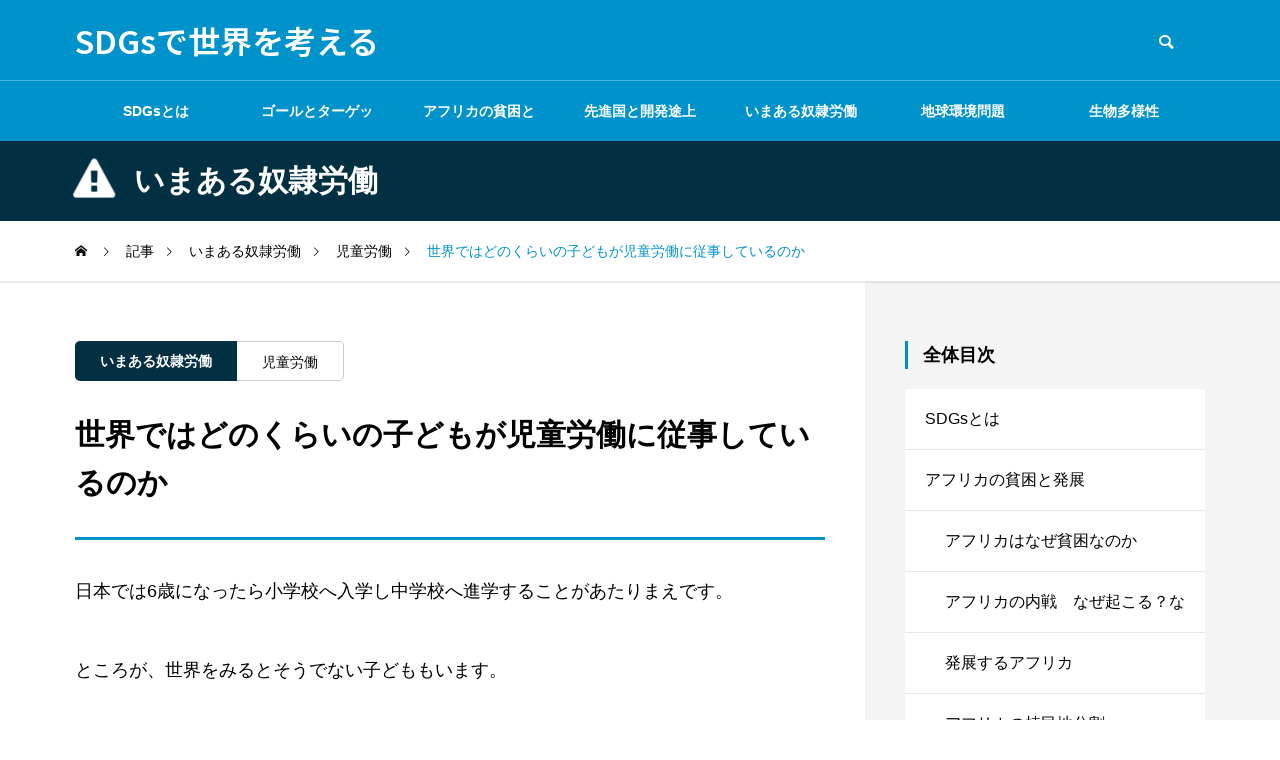

--- FILE ---
content_type: text/html; charset=UTF-8
request_url: https://sdgs.magazine7.net/clabor/
body_size: 12625
content:
<!DOCTYPE html>
<html class="pc" lang="ja">
<head>
<meta charset="UTF-8">
<!--[if IE]><meta http-equiv="X-UA-Compatible" content="IE=edge"><![endif]-->
<meta name="viewport" content="width=device-width">
<title>世界ではどのくらいの子どもが児童労働に従事しているのか | SDGsで世界を考える</title>
<meta name="description" content="日本では6歳になったら小学校へ入学し中学校へ進学することがあたりまえです。ところが、世界をみるとそうでない子どももいます。家事を手伝わされたり、仕事に出されたりで学校へ行けずに仕事をしているのです。">
<link rel="pingback" href="https://sdgs.magazine7.net/xmlrpc.php">
<meta name='robots' content='max-image-preview:large' />
<link rel='dns-prefetch' href='//webfonts.xserver.jp' />
<link rel='dns-prefetch' href='//www.googletagmanager.com' />
<link rel='dns-prefetch' href='//s.w.org' />
<link rel='dns-prefetch' href='//pagead2.googlesyndication.com' />
<link rel="alternate" type="application/rss+xml" title="SDGsで世界を考える &raquo; フィード" href="https://sdgs.magazine7.net/feed/" />
<link rel="alternate" type="application/rss+xml" title="SDGsで世界を考える &raquo; コメントフィード" href="https://sdgs.magazine7.net/comments/feed/" />
<link rel="preconnect" href="https://fonts.googleapis.com">
<link rel="preconnect" href="https://fonts.gstatic.com" crossorigin>
<link href="https://fonts.googleapis.com/css2?family=Noto+Sans+JP:wght@400;600" rel="stylesheet">
<link rel='stylesheet' id='style-css'  href='https://sdgs.magazine7.net/wp-content/themes/quadra_biz001/style.css?ver=1.13' type='text/css' media='all' />
<link rel='stylesheet' id='wp-block-library-css'  href='https://sdgs.magazine7.net/wp-includes/css/dist/block-library/style.min.css?ver=5.8.12' type='text/css' media='all' />
<link rel='stylesheet' id='table-sorter-custom-css-css'  href='https://sdgs.magazine7.net/wp-content/plugins/table-sorter/wp-style.css?ver=5.8.12' type='text/css' media='all' />
<link rel='stylesheet' id='jquery-lazyloadxt-spinner-css-css'  href='//sdgs.magazine7.net/wp-content/plugins/a3-lazy-load/assets/css/jquery.lazyloadxt.spinner.css?ver=5.8.12' type='text/css' media='all' />
<link rel='stylesheet' id='a3a3_lazy_load-css'  href='//sdgs.magazine7.net/wp-content/uploads/sass/a3_lazy_load.min.css?ver=1619846628' type='text/css' media='all' />
<style>:root {
  --tcd-font-type1: Arial,"Hiragino Sans","Yu Gothic Medium","Meiryo",sans-serif;
  --tcd-font-type2: "Times New Roman",Times,"Yu Mincho","游明朝","游明朝体","Hiragino Mincho Pro",serif;
  --tcd-font-type3: Palatino,"Yu Kyokasho","游教科書体","UD デジタル 教科書体 N","游明朝","游明朝体","Hiragino Mincho Pro","Meiryo",serif;
  --tcd-font-type-logo: "Noto Sans JP",sans-serif;
}</style>
<script type='text/javascript' src='https://sdgs.magazine7.net/wp-includes/js/jquery/jquery.min.js?ver=3.6.0' id='jquery-core-js'></script>
<script type='text/javascript' src='https://sdgs.magazine7.net/wp-includes/js/jquery/jquery-migrate.min.js?ver=3.3.2' id='jquery-migrate-js'></script>
<script type='text/javascript' src='//webfonts.xserver.jp/js/xserver.js?ver=1.2.4' id='typesquare_std-js'></script>
<script type='text/javascript' src='https://sdgs.magazine7.net/wp-content/plugins/table-sorter/jquery.tablesorter.min.js?ver=5.8.12' id='table-sorter-js'></script>
<script type='text/javascript' src='https://sdgs.magazine7.net/wp-content/plugins/table-sorter/jquery.metadata.js?ver=2.2' id='table-sorter-metadata-js'></script>
<script type='text/javascript' src='https://sdgs.magazine7.net/wp-content/plugins/table-sorter/wp-script.js?ver=2.2' id='table-sorter-custom-js-js'></script>

<!-- Google アナリティクス スニペット (Site Kit が追加) -->
<script type='text/javascript' src='https://www.googletagmanager.com/gtag/js?id=UA-179688812-1' id='google_gtagjs-js' async></script>
<script type='text/javascript' id='google_gtagjs-js-after'>
window.dataLayer = window.dataLayer || [];function gtag(){dataLayer.push(arguments);}
gtag('set', 'linker', {"domains":["sdgs.magazine7.net"]} );
gtag("js", new Date());
gtag("set", "developer_id.dZTNiMT", true);
gtag("config", "UA-179688812-1", {"anonymize_ip":true});
</script>

<!-- (ここまで) Google アナリティクス スニペット (Site Kit が追加) -->
<link rel="https://api.w.org/" href="https://sdgs.magazine7.net/wp-json/" /><link rel="alternate" type="application/json" href="https://sdgs.magazine7.net/wp-json/wp/v2/posts/4625" /><link rel="canonical" href="https://sdgs.magazine7.net/clabor/" />
<link rel='shortlink' href='https://sdgs.magazine7.net/?p=4625' />
<link rel="alternate" type="application/json+oembed" href="https://sdgs.magazine7.net/wp-json/oembed/1.0/embed?url=https%3A%2F%2Fsdgs.magazine7.net%2Fclabor%2F" />
<link rel="alternate" type="text/xml+oembed" href="https://sdgs.magazine7.net/wp-json/oembed/1.0/embed?url=https%3A%2F%2Fsdgs.magazine7.net%2Fclabor%2F&#038;format=xml" />
<meta name="generator" content="Site Kit by Google 1.74.0" /><link rel="stylesheet" href="https://sdgs.magazine7.net/wp-content/themes/quadra_biz001/css/design-plus.css?ver=1.13">
<link rel="stylesheet" href="https://sdgs.magazine7.net/wp-content/themes/quadra_biz001/css/sns-botton.css?ver=1.13">
<link rel="stylesheet" media="screen and (max-width:1201px)" href="https://sdgs.magazine7.net/wp-content/themes/quadra_biz001/css/responsive.css?ver=1.13">
<link rel="stylesheet" media="screen and (max-width:1201px)" href="https://sdgs.magazine7.net/wp-content/themes/quadra_biz001/css/footer-bar.css?ver=1.13">

<script src="https://sdgs.magazine7.net/wp-content/themes/quadra_biz001/js/jquery.easing.1.4.js?ver=1.13"></script>
<script src="https://sdgs.magazine7.net/wp-content/themes/quadra_biz001/js/jscript.js?ver=1.13"></script>
<script src="https://sdgs.magazine7.net/wp-content/themes/quadra_biz001/js/tcd_cookie.js?ver=1.13"></script>
<script src="https://sdgs.magazine7.net/wp-content/themes/quadra_biz001/js/comment.js?ver=1.13"></script>

<link rel="stylesheet" href="https://sdgs.magazine7.net/wp-content/themes/quadra_biz001/js/simplebar.css?ver=1.13">
<script src="https://sdgs.magazine7.net/wp-content/themes/quadra_biz001/js/simplebar.min.js?ver=1.13"></script>

<script src="https://sdgs.magazine7.net/wp-content/themes/quadra_biz001/js/header_fix.js?ver=1.13"></script>
<style type="text/css">
:root {
  --tcd-key1-color:0,147,203;
  --tcd-key2-color:0,48,66;
  --tcd-hover-color:0,120,171;
  --tcd-link-color:0,0,0;
  --tcd-link-hover-color:0,120,171;
  --tcd-logo-font-weight: bold;
}
body { font-size:18px; }
.common_headline { font-size:34px !important; }
#archive_header_title .title { font-size:30px; }
@media screen and (max-width:750px) {
  body { font-size:18px; }
  .common_headline { font-size:20px !important; }
  #archive_header_title .title { font-size:20px; }
}
body, input, textarea { font-family: var(--tcd-font-type1) !important; }
.rich_font, .p-vertical { font-family: var(--tcd-font-type1) !important; }
#archive_header_title .title { font-family: var(--tcd-font-type1) !important; }
.design_button.type1 a { color:#ffffff !important; background:#0093cb; }
.design_button.type1 a:hover { color:#ffffff !important; background:#003042; }
.author_profile .avatar_area, .animate_image, .animate_background, .animate_background .image_wrap {
  background: #f5f5f5;
}
.animate_image img, .animate_background .image {
  -webkit-width:calc(100% + 30px) !important; width:calc(100% + 30px) !important; height:auto; max-width:inherit !important; position:relative;
    -webkit-transform: translate(-15px, 0px); -webkit-transition-property: opacity, translateX; -webkit-transition: 0.5s;
  transform: translate(-15px, 0px); transition-property: opacity, translateX; transition: 0.5s;
  }
.animate_image:hover img, .animate_background:hover .image {
  opacity:0.5;
    -webkit-transform: translate(0px, 0px);
  transform: translate(0px, 0px);
  }
.animate_image.square img {
  -webkit-width:calc(100% + 30px) !important; width:calc(100% + 30px) !important; height:auto; max-width:inherit !important; position:relative;
    -webkit-transform: translate(-15px, -15px); -webkit-transition-property: opacity, translateX; -webkit-transition: 0.5s;
  transform: translate(-15px, -15px); transition-property: opacity, translateX; transition: 0.5s;
  }
.animate_image.square:hover img {
  opacity:0.5;
    -webkit-transform: translate(0px, -15px);
  transform: translate(0px, -15px);
  }
.styled_h2{
  font-size:26px !important; text-align:left; color:#ffffff; background:#000000;  border-top:0px solid #dddddd;
  border-bottom:0px solid #dddddd;
  border-left:0px solid #dddddd;
  border-right:0px solid #dddddd;
  padding:15px 15px 15px 15px !important;
  margin:0px 0px 30px !important;
}
@media screen and (max-width:750px) { .styled_h2{ font-size:26px!important; } }
.styled_h3{
  font-size:22px !important; text-align:left; color:#000000;   border-top:0px solid #dddddd;
  border-bottom:0px solid #dddddd;
  border-left:2px solid #000000;
  border-right:0px solid #dddddd;
  padding:6px 0px 6px 16px !important;
  margin:0px 0px 30px !important;
}
@media screen and (max-width:750px) { .styled_h3{ font-size:22px!important; } }
.styled_h4{
  font-size:18px !important; text-align:left; color:#000000;   border-top:0px solid #dddddd;
  border-bottom:1px solid #dddddd;
  border-left:0px solid #dddddd;
  border-right:0px solid #dddddd;
  padding:3px 0px 3px 20px !important;
  margin:0px 0px 30px !important;
}
@media screen and (max-width:750px) { .styled_h4{ font-size:18px!important; } }
.styled_h5{
  font-size:14px !important; text-align:left; color:#000000;   border-top:0px solid #dddddd;
  border-bottom:1px solid #dddddd;
  border-left:0px solid #dddddd;
  border-right:0px solid #dddddd;
  padding:3px 0px 3px 24px !important;
  margin:0px 0px 30px !important;
}
@media screen and (max-width:750px) { .styled_h5{ font-size:14px!important; } }
.q_custom_button1 {
  color:#ffffff !important;
  border-color:rgba(83,83,83,1);
}
.q_custom_button1.animation_type1 { background:#535353; }
.q_custom_button1:hover, .q_custom_button1:focus {
  color:#ffffff !important;
  border-color:rgba(125,125,125,1);
}
.q_custom_button1.animation_type1:hover { background:#7d7d7d; }
.q_custom_button1:before { background:#7d7d7d; }
.q_custom_button2 {
  color:#ffffff !important;
  border-color:rgba(83,83,83,1);
}
.q_custom_button2.animation_type1 { background:#535353; }
.q_custom_button2:hover, .q_custom_button2:focus {
  color:#ffffff !important;
  border-color:rgba(125,125,125,1);
}
.q_custom_button2.animation_type1:hover { background:#7d7d7d; }
.q_custom_button2:before { background:#7d7d7d; }
.speech_balloon_left1 .speach_balloon_text { background-color: #ffdfdf; border-color: #ffdfdf; color: #000000 }
.speech_balloon_left1 .speach_balloon_text::before { border-right-color: #ffdfdf }
.speech_balloon_left1 .speach_balloon_text::after { border-right-color: #ffdfdf }
.speech_balloon_left2 .speach_balloon_text { background-color: #ffffff; border-color: #ff5353; color: #000000 }
.speech_balloon_left2 .speach_balloon_text::before { border-right-color: #ff5353 }
.speech_balloon_left2 .speach_balloon_text::after { border-right-color: #ffffff }
.speech_balloon_right1 .speach_balloon_text { background-color: #ccf4ff; border-color: #ccf4ff; color: #000000 }
.speech_balloon_right1 .speach_balloon_text::before { border-left-color: #ccf4ff }
.speech_balloon_right1 .speach_balloon_text::after { border-left-color: #ccf4ff }
.speech_balloon_right2 .speach_balloon_text { background-color: #ffffff; border-color: #0789b5; color: #000000 }
.speech_balloon_right2 .speach_balloon_text::before { border-left-color: #0789b5 }
.speech_balloon_right2 .speach_balloon_text::after { border-left-color: #ffffff }
.qt_google_map .pb_googlemap_custom-overlay-inner { background:#0093cb; color:#ffffff; }
.qt_google_map .pb_googlemap_custom-overlay-inner::after { border-color:#0093cb transparent transparent transparent; }
#header, #global_menu_border { background:rgba(0,147,203,1); }
#header.active { background:rgba(0,147,203,1); }
#header_logo .logo_text { font-size:32px; }
.rich_font_logo { font-family: var(--tcd-font-type-logo); font-weight: bold;}
@media screen and (max-width:1201px) {
  #header.active { background:rgba(0,147,203,0.7); }
  #header_logo .logo_text { font-size:24px; }
}
#global_menu ul ul a, #global_menu ul ul a:hover, #global_menu ul ul li.menu-item-has-children > a:before
{ color:#ffffff; }
.mobile #header:after { background:rgba(255,255,255,0.7); }
#drawer_menu { color:#ffffff; background:#000000; }
#drawer_menu a { color:#ffffff; }
#drawer_menu a:hover { color:#003042; }
#mobile_menu a { color:#ffffff; border-color:#444444; }
#mobile_menu li li a { background:#333333; }
#mobile_menu a:hover, #drawer_menu .close_button:hover, #mobile_menu .child_menu_button:hover { color:#ffffff; background:#444444; }
#mobile_menu .child_menu_button .icon:before, #mobile_menu .child_menu_button:hover .icon:before { color:#ffffff; }
.megamenu_a .category_list_area .title .main_title { font-size:16px; }
.megamenu_b .post_list .item .title { font-size:16px; }
#footer_logo .logo_text { font-size:32px; }
@media screen and (max-width:1201px) { 
  #footer_logo .logo_text { font-size:24px; }
}
<script data-ad-client="ca-pub-4561475001350081" async src="https://pagead2.googlesyndication.com/pagead/js/adsbygoogle.js"></script></style>
<style id="current-page-style" type="text/css">
#post_title .title { font-size:30px; }
@media screen and (max-width:750px) {
  #post_title .title { font-size:20px; }
}
</style>
<script>
jQuery(document).ready(function($){
  $('#tcd_toc a[href^="#"], .toc_widget_wrap a[href^="#"]').on('click',function() {
    var toc_href= $(this).attr("href");
    var target = $(toc_href).offset().top - 90;
    $("html,body").animate({scrollTop : target}, 1000, 'easeOutExpo');
    return false;
  });
});
</script>

<script>
jQuery(function ($) {
	var $window = $(window);
	var $body = $('body');
  // クイックタグ - underline ------------------------------------------
  if ($('.q_underline').length) {
    var gradient_prefix = null;
    $('.q_underline').each(function(){
      var bbc = $(this).css('borderBottomColor');
      if (jQuery.inArray(bbc, ['transparent', 'rgba(0, 0, 0, 0)']) == -1) {
        if (gradient_prefix === null) {
          gradient_prefix = '';
          var ua = navigator.userAgent.toLowerCase();
          if (/webkit/.test(ua)) {
            gradient_prefix = '-webkit-';
          } else if (/firefox/.test(ua)) {
            gradient_prefix = '-moz-';
          } else {
            gradient_prefix = '';
          }
        }
        $(this).css('borderBottomColor', 'transparent');
        if (gradient_prefix) {
          $(this).css('backgroundImage', gradient_prefix+'linear-gradient(left, transparent 50%, '+bbc+ ' 50%)');
        } else {
          $(this).css('backgroundImage', 'linear-gradient(to right, transparent 50%, '+bbc+ ' 50%)');
        }
      }
    });
    $window.on('scroll.q_underline', function(){
      $('.q_underline:not(.is-active)').each(function(){
        if ($body.hasClass('show-serumtal')) {
          var left = $(this).offset().left;
          if (window.scrollX > left - window.innerHeight) {
            $(this).addClass('is-active');
          }
        } else {
          var top = $(this).offset().top;
          if (window.scrollY > top - window.innerHeight) {
            $(this).addClass('is-active');
          }
        }
      });
      if (!$('.q_underline:not(.is-active)').length) {
        $window.off('scroll.q_underline');
      }
    });
  }
} );
</script>

<!-- Google AdSense スニペット (Site Kit が追加) -->
<meta name="google-adsense-platform-account" content="ca-host-pub-2644536267352236">
<meta name="google-adsense-platform-domain" content="sitekit.withgoogle.com">
<!-- (ここまで) Google AdSense スニペット (Site Kit が追加) -->

<!-- Google AdSense スニペット (Site Kit が追加) -->
<script async="async" src="https://pagead2.googlesyndication.com/pagead/js/adsbygoogle.js?client=ca-pub-4561475001350081" crossorigin="anonymous" type="text/javascript"></script>

<!-- (ここまで) Google AdSense スニペット (Site Kit が追加) -->
<link rel="icon" href="https://sdgs.magazine7.net/wp-content/uploads/2021/07/cropped-wheel-32x32.jpg" sizes="32x32" />
<link rel="icon" href="https://sdgs.magazine7.net/wp-content/uploads/2021/07/cropped-wheel-192x192.jpg" sizes="192x192" />
<link rel="apple-touch-icon" href="https://sdgs.magazine7.net/wp-content/uploads/2021/07/cropped-wheel-180x180.jpg" />
<meta name="msapplication-TileImage" content="https://sdgs.magazine7.net/wp-content/uploads/2021/07/cropped-wheel-270x270.jpg" />
		<style type="text/css" id="wp-custom-css">
			td.NorthernAfrica{ 
background-color: #ffd700; text-align:right; font-size:14px;
	padding: 0px;
}


td.EasternAfrica{ 
background-color: #ffa500; text-align:right; font-size:14px;
	padding: 0px;
}
td.AfricaEast{
	background-color: #ffa500; text-align:right; font-size:14px;
	padding: 0px;
}

td.MiddleAfrica{ 
background-color: #f4a460; text-align:right; font-size:14px;
}
td.AfricaMiddle{
background-color: #f4a460; text-align:right; font-size:14px;
}

td.SouthernAfrica{ 
background-color: #ff8c00; text-align:right; font-size:14px;
}
td.AfricaSouth{
	background-color: #ff8c00; text-align:right; font-size:14px;
}
td.WesternAfrica{ 
background-color: #daa520; text-align:right; font-size:14px;
}
td.AfricaWest{
	background-color: #daa520; text-align:right; font-size:14px;
}
td.LatinAmerica{
background-color: #e73562; text-align:right; font-size:14px; color:#ffff;
}

td.NorthernAmerica {
background-color: #202f55; text-align:right; font-size:14px; color:#ffff;
}

td.Asia{
background-color: #00a960; text-align:right; font-size:14px; color:#ffff;
}


/*不使用*/td.WesternAsia{
background-color: #adff2f; text-align:right; font-size:14px; 
}

td.MiddleEast{
background-color: #ffdc00; text-align:right; font-size:14px; 
}

td.EasternEurope {
background-color: #2b32b5; text-align:right; font-size:14px; color:#ffff;
}
td.EuropeEast{
	background-color: #2b32b5; text-align:right; font-size:14px; color:#ffff;
}

td.Europe {
background-color: #2cb4ad; text-align:right; font-size:14px; color:#ffff;
}

td.Oceania {
background-color: #c9c9c4; text-align:right; font-size:14px;
}

/*日本*/
td.nihon{
	color: white; 
	background-color: #ff0000;
	text-align: left;
}
/*達成度*/
td.red{
	color:white;background-color:#ff0000;
}
td.orange{
	color:black;
	background-color:#ffa500;
}
td.yellow{
	color:black;
	background-color:#ffff00;
}
td.green{
	color:white; background-color:#008000;
}
td.pad64{
	padding: 6px 4p;
	text-align: left;
}
/*図版下タイトル*/
.cap1{
	.font-size:16px; font-weight:bold;
	margin-bottom:20px;
}
/*図版キャプション*/
.cap{
	font-size:16px;
	text-align:left;
	margin-bottom:20px;
}

/*図版下マージン０*/
.mb0{
	margin-bottom:0px;
}
下付きco2{
	sub{
		vertical-align:text-bottom; font-size: small;
	}
}
/*リンクボタン*/
.btn1 {
  display: inline-block;
  padding: 1em 1em;
	margin-bottom:20px;
  text-decoration: none;
  color: #67c5ff;
  border: solid 2px #67c5ff;
  border-radius: 3px;
  transition: .4s;
}

.btn1:hover {
  background: #67c5ff;
  color: white;
}

/*詳細ページのアイキャッチ画像消す*/
div#post_image_wrap{
	display: none;
}
/*さいとうさん記事一覧冒頭引用消す*/

div.su-post-excerpt{
	display:none;
}
/*さいとうさん記事一覧日付消す*/

div.su-post-meta{
	display:none;
}
/*さいとうさん記事一覧文字サイズ*/
.su-posts-default-loop h2.su-post-title{
	font-size: 1em !important;
	font-weight: 600 !important;
}
/*カードリンク日付削除*/
span.cardlink_timestamp{
	visibility:hidden;
}
.wp-embed{
	display:none;
}
/*co2の時本文はsub*/
sub {
vertical-align:text-top;
font-size:small;
}
/*co2の時見出しはsupなぜか*/
sup {
	vertical-align:text-bottom;
	font-size:small;
}
/*絶滅ギャラリーの画像枠なしに*/
.su-custom-gallery-slide img { border: 0px!important;
}
		</style>
		</head>
<body id="body" class="post-template-default single single-post postid-4625 single-format-standard wp-embed-responsive use_header_fix use_mobile_header_fix">
 <header id="header" >

  <div class="header_top">
    <div class="header_top_inner">
            <div id="header_logo">
      <p class="logo">
 <a href="https://sdgs.magazine7.net/" title="SDGsで世界を考える">
    <span class="logo_text rich_font_logo" style="color:#ffffff;">SDGsで世界を考える</span>
   </a>
</p>

      <p class="site_description"></p>
      </div>
            <div id="header_search">
      <!-- <div id="header_search_button"></div> -->
      <form role="search" method="get" id="header_searchform" action="https://sdgs.magazine7.net">
        <div class="input_area"><input type="text" value="" id="header_search_input" name="s" autocomplete="off"></div>
        <div class="button"><label for="header_search_button"></label><input type="submit" id="header_search_button" value=""></div>
      </form>
      </div>
          </div>
  </div>

  
  <div class="header_bottom">
    <!-- <div class="header_bottom_inner"> -->

            <nav id="global_menu">
      <ul id="menu-menu-1" class="menu"><li id="menu-item-4828" class="menu-item menu-item-type-custom menu-item-object-custom menu-item-4828 "><a href="https://sdgs.magazine7.net/sdgs1/">SDGsとは</a></li>
<li id="menu-item-4829" class="menu-item menu-item-type-custom menu-item-object-custom menu-item-4829 "><a href="https://sdgs.magazine7.net/17goal41target/">ゴールとターゲット</a></li>
<li id="menu-item-4830" class="menu-item menu-item-type-taxonomy menu-item-object-category menu-item-has-children menu-item-4830 "><a href="https://sdgs.magazine7.net/category/africa-poverty-development/" class="megamenu_button type2" data-megamenu="js-megamenu4830">アフリカの貧困と発展</a>
<ul class="sub-menu">
	<li id="menu-item-4831" class="menu-item menu-item-type-taxonomy menu-item-object-category menu-item-4831 "><a href="https://sdgs.magazine7.net/category/africa-poverty-development/africa-poverty/">アフリカはなぜ貧困なのか</a></li>
	<li id="menu-item-4832" class="menu-item menu-item-type-taxonomy menu-item-object-category menu-item-4832 "><a href="https://sdgs.magazine7.net/category/africa-poverty-development/africa-civilwar/">アフリカの内戦　なぜ起こる？なぜ続く？</a></li>
	<li id="menu-item-4833" class="menu-item menu-item-type-taxonomy menu-item-object-category menu-item-4833 "><a href="https://sdgs.magazine7.net/category/africa-poverty-development/africa-development/">発展するアフリカ</a></li>
	<li id="menu-item-4834" class="menu-item menu-item-type-taxonomy menu-item-object-category menu-item-4834 "><a href="https://sdgs.magazine7.net/category/africa-poverty-development/africa-colony/">アフリカの植民地分割</a></li>
</ul>
</li>
<li id="menu-item-4835" class="menu-item menu-item-type-taxonomy menu-item-object-category menu-item-has-children menu-item-4835 "><a href="https://sdgs.magazine7.net/category/developed-development/" class="megamenu_button type2" data-megamenu="js-megamenu4835">先進国と開発途上国</a>
<ul class="sub-menu">
	<li id="menu-item-4837" class="menu-item menu-item-type-taxonomy menu-item-object-category menu-item-4837 "><a href="https://sdgs.magazine7.net/category/developed-development/developed/">先進国とは</a></li>
	<li id="menu-item-4838" class="menu-item menu-item-type-taxonomy menu-item-object-category menu-item-4838 "><a href="https://sdgs.magazine7.net/category/developed-development/developing/">開発（発展）途上国とは</a></li>
	<li id="menu-item-4839" class="menu-item menu-item-type-taxonomy menu-item-object-category menu-item-4839 "><a href="https://sdgs.magazine7.net/category/developed-development/colony/">植民地とは</a></li>
	<li id="menu-item-4840" class="menu-item menu-item-type-taxonomy menu-item-object-category menu-item-4840 "><a href="https://sdgs.magazine7.net/category/developed-development/developed-development-developed-development/">発展している開発途上国</a></li>
</ul>
</li>
<li id="menu-item-4841" class="menu-item menu-item-type-taxonomy menu-item-object-category current-post-ancestor current-menu-parent current-post-parent menu-item-has-children menu-item-4841 "><a href="https://sdgs.magazine7.net/category/slavery/" class="megamenu_button type2" data-megamenu="js-megamenu4841">いまある奴隷労働</a>
<ul class="sub-menu">
	<li id="menu-item-4842" class="menu-item menu-item-type-taxonomy menu-item-object-category menu-item-4842 "><a href="https://sdgs.magazine7.net/category/slavery/modern-slavery/">現代奴隷制</a></li>
	<li id="menu-item-4843" class="menu-item menu-item-type-taxonomy menu-item-object-category current-post-ancestor current-menu-parent current-post-parent menu-item-4843 "><a href="https://sdgs.magazine7.net/category/slavery/clabor/">児童労働</a></li>
</ul>
</li>
<li id="menu-item-4844" class="menu-item menu-item-type-taxonomy menu-item-object-category menu-item-has-children menu-item-4844 "><a href="https://sdgs.magazine7.net/category/eco/" class="megamenu_button type2" data-megamenu="js-megamenu4844">地球環境問題</a>
<ul class="sub-menu">
	<li id="menu-item-4845" class="menu-item menu-item-type-taxonomy menu-item-object-category menu-item-4845 "><a href="https://sdgs.magazine7.net/category/eco/eco-toha/">地球環境問題とは</a></li>
	<li id="menu-item-4846" class="menu-item menu-item-type-taxonomy menu-item-object-category menu-item-4846 "><a href="https://sdgs.magazine7.net/category/eco/globalwarming/">地球温暖化</a></li>
	<li id="menu-item-4847" class="menu-item menu-item-type-taxonomy menu-item-object-category menu-item-4847 "><a href="https://sdgs.magazine7.net/category/eco/forest/">森林の減少</a></li>
	<li id="menu-item-4849" class="menu-item menu-item-type-taxonomy menu-item-object-category menu-item-4849 "><a href="https://sdgs.magazine7.net/category/eco/desertification/">砂漠化</a></li>
	<li id="menu-item-4850" class="menu-item menu-item-type-taxonomy menu-item-object-category menu-item-4850 "><a href="https://sdgs.magazine7.net/category/eco/newcrisis/">新しい危機</a></li>
</ul>
</li>
<li id="menu-item-5082" class="menu-item menu-item-type-taxonomy menu-item-object-category menu-item-has-children menu-item-5082 "><a href="https://sdgs.magazine7.net/category/biodiversity/" class="megamenu_button type2" data-megamenu="js-megamenu5082">生物多様性</a>
<ul class="sub-menu">
	<li id="menu-item-5083" class="menu-item menu-item-type-taxonomy menu-item-object-category menu-item-5083 "><a href="https://sdgs.magazine7.net/category/biodiversity/biodiversity-decrease/">生物多様性の減少</a></li>
	<li id="menu-item-5330" class="menu-item menu-item-type-taxonomy menu-item-object-category menu-item-5330 "><a href="https://sdgs.magazine7.net/category/biodiversity/cbd/">生物多様性条約</a></li>
</ul>
</li>
</ul>      <div id="global_menu_border" style="opacity:0;"></div>
      </nav>
            <div class="megamenu megamenu_a" id="js-megamenu4830">
 <div class="megamenu_inner">

  <div class="category_list_area">
      <div class="item cat_id12">
    <a class="link hover_animation_type1" href="https://sdgs.magazine7.net/category/africa-poverty-development/africa-poverty/">
     <div class="image_wrap"><img class="image icon" src="https://sdgs.magazine7.net/wp-content/uploads/2021/09/dove-solid.png" alt="アフリカはなぜ貧困なのか" width="50" hright="50"></div>     <div class="title rich_font "><span class="main_title">アフリカはなぜ貧困なのか</span></div>
    </a>
   </div>
      <div class="item cat_id45">
    <a class="link hover_animation_type1" href="https://sdgs.magazine7.net/category/africa-poverty-development/africa-civilwar/">
     <div class="image_wrap"><img class="image icon" src="https://sdgs.magazine7.net/wp-content/uploads/2021/09/book-dead-solid.png" alt="アフリカの内戦　なぜ起こる？なぜ続く？" width="44" hright="50"></div>     <div class="title rich_font "><span class="main_title">アフリカの内戦　なぜ起こる？なぜ続く？</span></div>
    </a>
   </div>
      <div class="item cat_id44">
    <a class="link hover_animation_type1" href="https://sdgs.magazine7.net/category/africa-poverty-development/africa-development/">
     <div class="image_wrap"><img class="image icon" src="https://sdgs.magazine7.net/wp-content/uploads/2021/09/location-arrow-solid.png" alt="発展するアフリカ" width="50" hright="50"></div>     <div class="title rich_font "><span class="main_title">発展するアフリカ</span></div>
    </a>
   </div>
      <div class="item cat_id46">
    <a class="link hover_animation_type1" href="https://sdgs.magazine7.net/category/africa-poverty-development/africa-colony/">
     <div class="image_wrap"><img class="image icon" src="https://sdgs.magazine7.net/wp-content/uploads/2021/09/arrows-alt-solid.png" alt="アフリカの植民地分割" width="50" hright="50"></div>     <div class="title rich_font "><span class="main_title">アフリカの植民地分割</span></div>
    </a>
   </div>
     </div>

 </div><!-- END .megamenu_a_inner -->
</div><!-- END .megamenu_a -->
<div class="megamenu megamenu_a" id="js-megamenu4835">
 <div class="megamenu_inner">

  <div class="category_list_area">
      <div class="item cat_id47">
    <a class="link hover_animation_type1" href="https://sdgs.magazine7.net/category/developed-development/developed/">
     <div class="image_wrap"><img class="image icon" src="https://sdgs.magazine7.net/wp-content/uploads/2021/09/cat-solid.png" alt="先進国とは" width="50" hright="50"></div>     <div class="title rich_font "><span class="main_title">先進国とは</span></div>
    </a>
   </div>
      <div class="item cat_id48">
    <a class="link hover_animation_type1" href="https://sdgs.magazine7.net/category/developed-development/developing/">
     <div class="image_wrap"><img class="image icon" src="https://sdgs.magazine7.net/wp-content/uploads/2021/09/dog-solid-1.png" alt="開発（発展）途上国とは" width="49" hright="44"></div>     <div class="title rich_font "><span class="main_title">開発（発展）途上国とは</span></div>
    </a>
   </div>
      <div class="item cat_id49">
    <a class="link hover_animation_type1" href="https://sdgs.magazine7.net/category/developed-development/colony/">
     <div class="image_wrap"><img class="image icon" src="https://sdgs.magazine7.net/wp-content/uploads/2021/09/map-solid.png" alt="植民地とは" width="50" hright="44"></div>     <div class="title rich_font "><span class="main_title">植民地とは</span></div>
    </a>
   </div>
      <div class="item cat_id51">
    <a class="link hover_animation_type1" href="https://sdgs.magazine7.net/category/developed-development/developed-development-developed-development/">
     <div class="image_wrap"><img class="image icon" src="https://sdgs.magazine7.net/wp-content/uploads/2021/09/dragon-solid.png" alt="発展している開発途上国" width="50" hright="40"></div>     <div class="title rich_font "><span class="main_title">発展している開発途上国</span></div>
    </a>
   </div>
     </div>

 </div><!-- END .megamenu_a_inner -->
</div><!-- END .megamenu_a -->
<div class="megamenu megamenu_a" id="js-megamenu4841">
 <div class="megamenu_inner">

  <div class="category_list_area">
      <div class="item cat_id54">
    <a class="link hover_animation_type1" href="https://sdgs.magazine7.net/category/slavery/modern-slavery/">
     <div class="image_wrap"><img class="image icon" src="https://sdgs.magazine7.net/wp-content/uploads/2021/09/align-justify-solid.png" alt="現代奴隷制" width="44" hright="50"></div>     <div class="title rich_font "><span class="main_title">現代奴隷制</span></div>
    </a>
   </div>
      <div class="item cat_id55">
    <a class="link hover_animation_type1" href="https://sdgs.magazine7.net/category/slavery/clabor/">
     <div class="image_wrap"><img class="image icon" src="https://sdgs.magazine7.net/wp-content/uploads/2021/09/heartbeat-solid.png" alt="児童労働" width="50" hright="50"></div>     <div class="title rich_font "><span class="main_title">児童労働</span></div>
    </a>
   </div>
     </div>

 </div><!-- END .megamenu_a_inner -->
</div><!-- END .megamenu_a -->
<div class="megamenu megamenu_a" id="js-megamenu4844">
 <div class="megamenu_inner">

  <div class="category_list_area">
      <div class="item cat_id56">
    <a class="link hover_animation_type1" href="https://sdgs.magazine7.net/category/eco/eco-toha/">
     <div class="image_wrap"><img class="image icon" src="https://sdgs.magazine7.net/wp-content/uploads/2021/09/globe-americas-solid.png" alt="地球環境問題とは" width="48" hright="50"></div>     <div class="title rich_font "><span class="main_title">地球環境問題とは</span></div>
    </a>
   </div>
      <div class="item cat_id57">
    <a class="link hover_animation_type1" href="https://sdgs.magazine7.net/category/eco/globalwarming/">
     <div class="image_wrap"><img class="image icon" src="https://sdgs.magazine7.net/wp-content/uploads/2021/09/sun-solid.png" alt="地球温暖化" width="50" hright="50"></div>     <div class="title rich_font "><span class="main_title">地球温暖化</span></div>
    </a>
   </div>
      <div class="item cat_id58">
    <a class="link hover_animation_type1" href="https://sdgs.magazine7.net/category/eco/forest/">
     <div class="image_wrap"><img class="image icon" src="https://sdgs.magazine7.net/wp-content/uploads/2021/09/tree-solid.png" alt="森林の減少" width="38" hright="50"></div>     <div class="title rich_font "><span class="main_title">森林の減少</span></div>
    </a>
   </div>
      <div class="item cat_id60">
    <a class="link hover_animation_type1" href="https://sdgs.magazine7.net/category/eco/desertification/">
     <div class="image_wrap"><img class="image icon" src="https://sdgs.magazine7.net/wp-content/uploads/2021/09/leaf-solid.png" alt="砂漠化" width="576" hright="512"></div>     <div class="title rich_font "><span class="main_title">砂漠化</span></div>
    </a>
   </div>
      <div class="item cat_id65">
    <a class="link hover_animation_type1" href="https://sdgs.magazine7.net/category/eco/newcrisis/">
     <div class="image_wrap"><img class="image icon" src="https://sdgs.magazine7.net/wp-content/uploads/2021/09/hand-paper-solid.png" alt="新しい危機" width="44" hright="50"></div>     <div class="title rich_font "><span class="main_title">新しい危機</span></div>
    </a>
   </div>
     </div>

 </div><!-- END .megamenu_a_inner -->
</div><!-- END .megamenu_a -->
<div class="megamenu megamenu_a" id="js-megamenu5082">
 <div class="megamenu_inner">

  <div class="category_list_area">
      <div class="item cat_id74">
    <a class="link hover_animation_type1" href="https://sdgs.magazine7.net/category/biodiversity/biodiversity-decrease/">
     <div class="image_wrap"><img class="image icon" src="https://sdgs.magazine7.net/wp-content/uploads/2021/09/frog-solid.png" alt="生物多様性の減少" width="50" hright="44"></div>     <div class="title rich_font "><span class="main_title">生物多様性の減少</span></div>
    </a>
   </div>
      <div class="item cat_id78">
    <a class="link hover_animation_type1" href="https://sdgs.magazine7.net/category/biodiversity/cbd/">
     <div class="image_wrap"><img class="image icon" src="https://sdgs.magazine7.net/wp-content/uploads/2021/11/file-solid-1.png" alt="生物多様性条約" width="38" hright="50"></div>     <div class="title rich_font "><span class="main_title">生物多様性条約</span></div>
    </a>
   </div>
     </div>

 </div><!-- END .megamenu_a_inner -->
</div><!-- END .megamenu_a -->

    <!-- </div> -->
  </div>
  
  <a id="global_menu_button" href="#"><span></span><span></span><span></span></a>

 </header>

 
<div id="container">

 <div class="archive_header_title_wrap">
  <div id="archive_header_title">
    <div class="inner">
      <div class="image_wrap"><div class="image icon box_icon warning" style="color:#FFFFFF;font-size:60px;"></div></div>            <p class="title">いまある奴隷労働</p>
          </div>
  </div>
</div>
<div id="bread_crumb">
 <ul class="clearfix" itemscope itemtype="https://schema.org/BreadcrumbList">
  <li itemprop="itemListElement" itemscope itemtype="https://schema.org/ListItem" class="home"><a itemprop="item" href="https://sdgs.magazine7.net/"><span itemprop="name">ホーム</span></a><meta itemprop="position" content="1"></li>
 <li itemprop="itemListElement" itemscope itemtype="https://schema.org/ListItem"><a itemprop="item" href="https://sdgs.magazine7.net/manual/"><span itemprop="name">記事</span></a><meta itemprop="position" content="2"></li>
 <li itemprop="itemListElement" itemscope itemtype="https://schema.org/ListItem"><a itemprop="item" href="https://sdgs.magazine7.net/category/slavery/"><span itemprop="name">いまある奴隷労働</span></a><meta itemprop="position" content="3"></li>
  <li itemprop="itemListElement" itemscope itemtype="https://schema.org/ListItem"><a itemprop="item" href="https://sdgs.magazine7.net/category/slavery/clabor/"><span itemprop="name">児童労働</span></a><meta itemprop="position" content="4"></li>
 <li class="last" itemprop="itemListElement" itemscope itemtype="https://schema.org/ListItem"><span itemprop="name">世界ではどのくらいの子どもが児童労働に従事しているのか</span><meta itemprop="position" content="5"></li>
 
  </ul>
</div>
<div id="main_contents" class="right">
  <div class="inner">
    <div id="main_col">
     <div class="inner">
              <article id="article">
                  <div id="post_title">
                    <ul class="category_list">
            <li><a class="category parent cat_id53" href="https://sdgs.magazine7.net/category/slavery/">いまある奴隷労働</a></li>
                        <li><a class="category child cat_id55" href="https://sdgs.magazine7.net/category/slavery/clabor/">児童労働</a></li>
                      </ul>
                    <h1 class="title rich_font entry-title">世界ではどのくらいの子どもが児童労働に従事しているのか</h1>
                    </ul>
        </div><!-- #post_title -->
                <div class="post_content clearfix">
          <p>日本では6歳になったら小学校へ入学し中学校へ進学することがあたりまえです。</p>
<p>ところが、世界をみるとそうでない子どももいます。</p>
<p>家事を手伝わされたり、仕事に出されたりで学校へ行けずに仕事をしているのです。</p>
<p>お手伝いやアルバイトとは違って、低賃金、長時間労働、劣悪な環境のなかで教育を受けることなく子どもが大人と同じように働くことを「児童労働」といいます。</p>
<p>児童とは15歳未満をいいます（開発途上国は14歳。危険・有害な仕事は18歳未満）。</p>
<p>国連の専門機関である国際労働機関（ILO）が採択した条約があって、そこで定められています。</p>
<h4 class="zutitle">児童労働に従事する子ども(5～17歳)</h4>
<p><a href="https://sdgs.magazine7.net/wp-content/uploads/2020/09/2-1-1-3-1-2-児童労働割合.png"><img loading="lazy" class="lazy lazy-hidden alignnone wp-image-1248 size-full" src="//sdgs.magazine7.net/wp-content/plugins/a3-lazy-load/assets/images/lazy_placeholder.gif" data-lazy-type="image" data-src="https://sdgs.magazine7.net/wp-content/uploads/2020/09/2-1-1-3-1-2-児童労働割合.png" alt="" width="300" height="355" srcset="" data-srcset="https://sdgs.magazine7.net/wp-content/uploads/2020/09/2-1-1-3-1-2-児童労働割合.png 300w, https://sdgs.magazine7.net/wp-content/uploads/2020/09/2-1-1-3-1-2-児童労働割合-254x300.png 254w" sizes="(max-width: 300px) 100vw, 300px" /><noscript><img loading="lazy" class="alignnone wp-image-1248 size-full" src="https://sdgs.magazine7.net/wp-content/uploads/2020/09/2-1-1-3-1-2-児童労働割合.png" alt="" width="300" height="355" srcset="https://sdgs.magazine7.net/wp-content/uploads/2020/09/2-1-1-3-1-2-児童労働割合.png 300w, https://sdgs.magazine7.net/wp-content/uploads/2020/09/2-1-1-3-1-2-児童労働割合-254x300.png 254w" sizes="(max-width: 300px) 100vw, 300px" /></noscript></a></p>
<p>&nbsp;</p>
<h4 class="zutitle">児童労働に従事する男の子ども(5～17歳)</h4>
<p class="mb0"><a href="https://sdgs.magazine7.net/wp-content/uploads/2020/09/2-1-1-3-1-2-男子児童労働割合.png"><img loading="lazy" class="lazy lazy-hidden alignnone wp-image-1250 size-full" src="//sdgs.magazine7.net/wp-content/plugins/a3-lazy-load/assets/images/lazy_placeholder.gif" data-lazy-type="image" data-src="https://sdgs.magazine7.net/wp-content/uploads/2020/09/2-1-1-3-1-2-男子児童労働割合.png" alt="" width="300" height="355" srcset="" data-srcset="https://sdgs.magazine7.net/wp-content/uploads/2020/09/2-1-1-3-1-2-男子児童労働割合.png 300w, https://sdgs.magazine7.net/wp-content/uploads/2020/09/2-1-1-3-1-2-男子児童労働割合-254x300.png 254w" sizes="(max-width: 300px) 100vw, 300px" /><noscript><img loading="lazy" class="alignnone wp-image-1250 size-full" src="https://sdgs.magazine7.net/wp-content/uploads/2020/09/2-1-1-3-1-2-男子児童労働割合.png" alt="" width="300" height="355" srcset="https://sdgs.magazine7.net/wp-content/uploads/2020/09/2-1-1-3-1-2-男子児童労働割合.png 300w, https://sdgs.magazine7.net/wp-content/uploads/2020/09/2-1-1-3-1-2-男子児童労働割合-254x300.png 254w" sizes="(max-width: 300px) 100vw, 300px" /></noscript></a></p>
<p>&nbsp;</p>
<h4 class="zutitle">児童労働に従事する女の子ども(5～17歳)</h4>
<p class="mb0"><a href="https://sdgs.magazine7.net/wp-content/uploads/2020/09/2-1-1-3-1-2-女子児童労働割合.png"><img loading="lazy" class="lazy lazy-hidden alignnone wp-image-1249 size-full" src="//sdgs.magazine7.net/wp-content/plugins/a3-lazy-load/assets/images/lazy_placeholder.gif" data-lazy-type="image" data-src="https://sdgs.magazine7.net/wp-content/uploads/2020/09/2-1-1-3-1-2-女子児童労働割合.png" alt="" width="300" height="355" srcset="" data-srcset="https://sdgs.magazine7.net/wp-content/uploads/2020/09/2-1-1-3-1-2-女子児童労働割合.png 300w, https://sdgs.magazine7.net/wp-content/uploads/2020/09/2-1-1-3-1-2-女子児童労働割合-254x300.png 254w" sizes="(max-width: 300px) 100vw, 300px" /><noscript><img loading="lazy" class="alignnone wp-image-1249 size-full" src="https://sdgs.magazine7.net/wp-content/uploads/2020/09/2-1-1-3-1-2-女子児童労働割合.png" alt="" width="300" height="355" srcset="https://sdgs.magazine7.net/wp-content/uploads/2020/09/2-1-1-3-1-2-女子児童労働割合.png 300w, https://sdgs.magazine7.net/wp-content/uploads/2020/09/2-1-1-3-1-2-女子児童労働割合-254x300.png 254w" sizes="(max-width: 300px) 100vw, 300px" /></noscript></a></p>
<div class="cap">ILO,Global estimates of child labour:Results and trends,2012-2016</div>
        </div>
                <div class="single_share clearfix" id="single_share_bottom">
        <div class="share-type1 share-btm">
	<div class="sns mt10 mb45">
		<ul class="type1 clearfix">
			<li class="twitter">
				<a href="https://twitter.com/intent/tweet?text=%E4%B8%96%E7%95%8C%E3%81%A7%E3%81%AF%E3%81%A9%E3%81%AE%E3%81%8F%E3%82%89%E3%81%84%E3%81%AE%E5%AD%90%E3%81%A9%E3%82%82%E3%81%8C%E5%85%90%E7%AB%A5%E5%8A%B4%E5%83%8D%E3%81%AB%E5%BE%93%E4%BA%8B%E3%81%97%E3%81%A6%E3%81%84%E3%82%8B%E3%81%AE%E3%81%8B&url=https%3A%2F%2Fsdgs.magazine7.net%2Fclabor%2F&via=&tw_p=tweetbutton&related=" onclick="javascript:window.open(this.href, '', 'menubar=no,toolbar=no,resizable=yes,scrollbars=yes,height=400,width=600');return false;"><i class="icon-twitter"></i><span class="ttl">Post</span><span class="share-count"></span></a>
			</li>
			<li class="facebook">
				<a href="//www.facebook.com/sharer/sharer.php?u=https://sdgs.magazine7.net/clabor/&amp;t=%E4%B8%96%E7%95%8C%E3%81%A7%E3%81%AF%E3%81%A9%E3%81%AE%E3%81%8F%E3%82%89%E3%81%84%E3%81%AE%E5%AD%90%E3%81%A9%E3%82%82%E3%81%8C%E5%85%90%E7%AB%A5%E5%8A%B4%E5%83%8D%E3%81%AB%E5%BE%93%E4%BA%8B%E3%81%97%E3%81%A6%E3%81%84%E3%82%8B%E3%81%AE%E3%81%8B" class="facebook-btn-icon-link" target="blank" rel="nofollow"><i class="icon-facebook"></i><span class="ttl">Share</span><span class="share-count"></span></a>
			</li>
			<li class="hatebu">
				<a href="https://b.hatena.ne.jp/add?mode=confirm&url=https%3A%2F%2Fsdgs.magazine7.net%2Fclabor%2F" onclick="javascript:window.open(this.href, '', 'menubar=no,toolbar=no,resizable=yes,scrollbars=yes,height=400,width=510');return false;" ><i class="icon-hatebu"></i><span class="ttl">Hatena</span><span class="share-count"></span></a>
			</li>
		</ul>
	</div>
</div>
        </div>
            </article><!-- END #article -->
         </div><!-- END #main_col .innner -->
  </div><!-- END #main_col -->
  <div id="side_col">
 <div class="inner">
  <div class="widget_content clearfix category_list_widget" id="category_list_widget-5">
<div class="widget_headline"><span class="headline">全体目次</span></div>
<ul>
 	<li class="cat-item cat-item-15"><a href="https://sdgs.magazine7.net/category/sdgs-toha/">SDGsとは</a>
</li>
	<li class="cat-item cat-item-43"><a href="https://sdgs.magazine7.net/category/africa-poverty-development/" title="SDGsのターゲット達成マップをみると、「大きな課題あり」の国が多いのがアフリカです。
「貧困人口比率」「栄養不足の有病率」「新生児死亡率」「新規HIV感染症」などの地図が赤く塗られています。
一方で、近年は経済成長率が世界平均を上回り国際社会から魅力ある地域として注目されるようになっています。">アフリカの貧困と発展</a>
<ul class='children'>
	<li class="cat-item cat-item-12"><a href="https://sdgs.magazine7.net/category/africa-poverty-development/africa-poverty/">アフリカはなぜ貧困なのか</a>
</li>
	<li class="cat-item cat-item-45"><a href="https://sdgs.magazine7.net/category/africa-poverty-development/africa-civilwar/" title="アフリカの紛争は国によって事情はさまざまですが、大まか6つの型を基本にとらえることができます。

あてはまるのが１つだけでなく、複数が絡み合って複雑化する場合もあります。
「１　基本の型」
「２　内戦が隣国に拡大型」
「３　紛争が仕事型」
「４　選挙するもぶり返し型」
「５　天然資源開発型」
「６　アグリビジネス型」

それぞれイラストでわかりやすく解説しました。">アフリカの内戦　なぜ起こる？なぜ続く？</a>
</li>
	<li class="cat-item cat-item-44"><a href="https://sdgs.magazine7.net/category/africa-poverty-development/africa-development/">発展するアフリカ</a>
</li>
	<li class="cat-item cat-item-46"><a href="https://sdgs.magazine7.net/category/africa-poverty-development/africa-colony/" title="ヨーロッパの強国は、アフリカを植民地支配していました。
どの国がどのような狙いで勢力範囲を拡大していったのでしょうか。">アフリカの植民地分割</a>
</li>
</ul>
</li>
	<li class="cat-item cat-item-18"><a href="https://sdgs.magazine7.net/category/developed-development/" title="世界は先進国と発展途上国にわかれてしまっています。
そこには格差があります。SDGsは格差を改善しようと目標を掲げています。">先進国と開発途上国</a>
<ul class='children'>
	<li class="cat-item cat-item-47"><a href="https://sdgs.magazine7.net/category/developed-development/developed/">先進国とは</a>
</li>
	<li class="cat-item cat-item-48"><a href="https://sdgs.magazine7.net/category/developed-development/developing/">開発（発展）途上国とは</a>
</li>
	<li class="cat-item cat-item-49"><a href="https://sdgs.magazine7.net/category/developed-development/colony/" title="植民地とは、大国が自国の利益のために、土地や農作物や資源を収奪する目的で領土にした地域をいいます。植民地政策とは、国が政策として他の土地を奪うことです。
植民する側の国を宗主国といいます。">植民地とは</a>
</li>
	<li class="cat-item cat-item-51"><a href="https://sdgs.magazine7.net/category/developed-development/developed-development-developed-development/">発展している開発途上国</a>
</li>
</ul>
</li>
	<li class="cat-item cat-item-53"><a href="https://sdgs.magazine7.net/category/slavery/" title="世界の人々はよいものであることはもちろん「少しでも安く・さらに安く」を求め、商品販売は激しい価格競争を続けています。安い商品を作るためには、安い労働力が必要とされます。それを奴隷労働が支えている場合があります。">いまある奴隷労働</a>
<ul class='children'>
	<li class="cat-item cat-item-54"><a href="https://sdgs.magazine7.net/category/slavery/modern-slavery/">現代奴隷制</a>
</li>
	<li class="cat-item cat-item-55"><a href="https://sdgs.magazine7.net/category/slavery/clabor/" title="日本では6歳になったら小学校へ入学し中学校へ進学することがあたりまえです。

ところが、世界をみるとそうでない子どももいます。

家事を手伝わされたり、仕事に出されたりで学校へ行けずに仕事をしているのです。">児童労働</a>
</li>
</ul>
</li>
	<li class="cat-item cat-item-38"><a href="https://sdgs.magazine7.net/category/eco/" title="地球温暖化　―　森林の減少　―　生物多様性の減少　―　砂漠化　―　水不足は、みなひとつながりになっています。
地球環境問題は、工業、農業、林業、貿易など総合的な問題といえます。">地球環境問題</a>
<ul class='children'>
	<li class="cat-item cat-item-56"><a href="https://sdgs.magazine7.net/category/eco/eco-toha/">地球環境問題とは</a>
</li>
	<li class="cat-item cat-item-57"><a href="https://sdgs.magazine7.net/category/eco/globalwarming/" title="人間の活動により温室効果ガスの排出量が増え、ガスが地球をおおって地球全体が温められます。これが地球温暖化です。
地球温暖化は異常気象を起こしたり、氷河を溶かしたりなどで、人間のみならず、地球上の生き物はこれまでのように生存していけなくなる可能性があります。">地球温暖化</a>
</li>
	<li class="cat-item cat-item-58"><a href="https://sdgs.magazine7.net/category/eco/forest/">森林の減少</a>
</li>
	<li class="cat-item cat-item-60"><a href="https://sdgs.magazine7.net/category/eco/desertification/">砂漠化</a>
</li>
	<li class="cat-item cat-item-65"><a href="https://sdgs.magazine7.net/category/eco/newcrisis/">新しい危機</a>
</li>
</ul>
</li>
	<li class="cat-item cat-item-73"><a href="https://sdgs.magazine7.net/category/biodiversity/">生物多様性</a>
<ul class='children'>
	<li class="cat-item cat-item-74"><a href="https://sdgs.magazine7.net/category/biodiversity/biodiversity-decrease/">生物多様性の減少</a>
</li>
	<li class="cat-item cat-item-78"><a href="https://sdgs.magazine7.net/category/biodiversity/cbd/">生物多様性条約</a>
</li>
</ul>
</li>
</ul>
</div>
 </div>
</div>
 </div><!-- END #main_contents_inner -->
</div><!-- END #main_contents -->
<footer id="footer">
    <div class="inner">
    <div id="footer_top">
      <div id="footer_logo">
    
<div class="logo">
 <a href="https://sdgs.magazine7.net/" title="SDGsで世界を考える">
    <span class="logo_text rich_font_logo">SDGsで世界を考える</span>
   </a>
</div>

   </div>
      <p class="site_description"></p>
         <ul id="footer_sns" class="sns_button_list clearfix color_type1">
    <li class="insta"><a href="#" rel="nofollow noopener" target="_blank" title="Instagram"><span>Instagram</span></a></li>        <li class="twitter"><a href="#" rel="nofollow noopener" target="_blank" title="X"><span>X</span></a></li>    <li class="facebook"><a href="#" rel="nofollow noopener" target="_blank" title="Facebook"><span>Facebook</span></a></li>        <li class="youtube"><a href="#" rel="nofollow noopener" target="_blank" title="Youtube"><span>Youtube</span></a></li>        <li class="rss"><a href="https://sdgs.magazine7.net/feed/" rel="nofollow noopener" target="_blank" title="RSS"><span>RSS</span></a></li>   </ul>
     </div><!-- END #footer_top -->
    </div><!-- END .inner -->
    <p id="copyright">Copyright © 一柳みどり編集室 2021</p>
 </footer>
  <div id="return_top">
  <a href="#body"><span>TOP</span></a>
 </div>
 </div><!-- #container -->
<div id="drawer_menu">
 <nav>
   <ul id="mobile_menu" class="menu"><li class="menu-item menu-item-type-custom menu-item-object-custom menu-item-4828 "><a href="https://sdgs.magazine7.net/sdgs1/">SDGsとは</a></li>
<li class="menu-item menu-item-type-custom menu-item-object-custom menu-item-4829 "><a href="https://sdgs.magazine7.net/17goal41target/">ゴールとターゲット</a></li>
<li class="menu-item menu-item-type-taxonomy menu-item-object-category menu-item-has-children menu-item-4830 "><a href="https://sdgs.magazine7.net/category/africa-poverty-development/" class="megamenu_button type2" data-megamenu="js-megamenu4830">アフリカの貧困と発展</a>
<ul class="sub-menu">
	<li class="menu-item menu-item-type-taxonomy menu-item-object-category menu-item-4831 "><a href="https://sdgs.magazine7.net/category/africa-poverty-development/africa-poverty/">アフリカはなぜ貧困なのか</a></li>
	<li class="menu-item menu-item-type-taxonomy menu-item-object-category menu-item-4832 "><a href="https://sdgs.magazine7.net/category/africa-poverty-development/africa-civilwar/">アフリカの内戦　なぜ起こる？なぜ続く？</a></li>
	<li class="menu-item menu-item-type-taxonomy menu-item-object-category menu-item-4833 "><a href="https://sdgs.magazine7.net/category/africa-poverty-development/africa-development/">発展するアフリカ</a></li>
	<li class="menu-item menu-item-type-taxonomy menu-item-object-category menu-item-4834 "><a href="https://sdgs.magazine7.net/category/africa-poverty-development/africa-colony/">アフリカの植民地分割</a></li>
</ul>
</li>
<li class="menu-item menu-item-type-taxonomy menu-item-object-category menu-item-has-children menu-item-4835 "><a href="https://sdgs.magazine7.net/category/developed-development/" class="megamenu_button type2" data-megamenu="js-megamenu4835">先進国と開発途上国</a>
<ul class="sub-menu">
	<li class="menu-item menu-item-type-taxonomy menu-item-object-category menu-item-4837 "><a href="https://sdgs.magazine7.net/category/developed-development/developed/">先進国とは</a></li>
	<li class="menu-item menu-item-type-taxonomy menu-item-object-category menu-item-4838 "><a href="https://sdgs.magazine7.net/category/developed-development/developing/">開発（発展）途上国とは</a></li>
	<li class="menu-item menu-item-type-taxonomy menu-item-object-category menu-item-4839 "><a href="https://sdgs.magazine7.net/category/developed-development/colony/">植民地とは</a></li>
	<li class="menu-item menu-item-type-taxonomy menu-item-object-category menu-item-4840 "><a href="https://sdgs.magazine7.net/category/developed-development/developed-development-developed-development/">発展している開発途上国</a></li>
</ul>
</li>
<li class="menu-item menu-item-type-taxonomy menu-item-object-category current-post-ancestor current-menu-parent current-post-parent menu-item-has-children menu-item-4841 "><a href="https://sdgs.magazine7.net/category/slavery/" class="megamenu_button type2" data-megamenu="js-megamenu4841">いまある奴隷労働</a>
<ul class="sub-menu">
	<li class="menu-item menu-item-type-taxonomy menu-item-object-category menu-item-4842 "><a href="https://sdgs.magazine7.net/category/slavery/modern-slavery/">現代奴隷制</a></li>
	<li class="menu-item menu-item-type-taxonomy menu-item-object-category current-post-ancestor current-menu-parent current-post-parent menu-item-4843 "><a href="https://sdgs.magazine7.net/category/slavery/clabor/">児童労働</a></li>
</ul>
</li>
<li class="menu-item menu-item-type-taxonomy menu-item-object-category menu-item-has-children menu-item-4844 "><a href="https://sdgs.magazine7.net/category/eco/" class="megamenu_button type2" data-megamenu="js-megamenu4844">地球環境問題</a>
<ul class="sub-menu">
	<li class="menu-item menu-item-type-taxonomy menu-item-object-category menu-item-4845 "><a href="https://sdgs.magazine7.net/category/eco/eco-toha/">地球環境問題とは</a></li>
	<li class="menu-item menu-item-type-taxonomy menu-item-object-category menu-item-4846 "><a href="https://sdgs.magazine7.net/category/eco/globalwarming/">地球温暖化</a></li>
	<li class="menu-item menu-item-type-taxonomy menu-item-object-category menu-item-4847 "><a href="https://sdgs.magazine7.net/category/eco/forest/">森林の減少</a></li>
	<li class="menu-item menu-item-type-taxonomy menu-item-object-category menu-item-4849 "><a href="https://sdgs.magazine7.net/category/eco/desertification/">砂漠化</a></li>
	<li class="menu-item menu-item-type-taxonomy menu-item-object-category menu-item-4850 "><a href="https://sdgs.magazine7.net/category/eco/newcrisis/">新しい危機</a></li>
</ul>
</li>
<li class="menu-item menu-item-type-taxonomy menu-item-object-category menu-item-has-children menu-item-5082 "><a href="https://sdgs.magazine7.net/category/biodiversity/" class="megamenu_button type2" data-megamenu="js-megamenu5082">生物多様性</a>
<ul class="sub-menu">
	<li class="menu-item menu-item-type-taxonomy menu-item-object-category menu-item-5083 "><a href="https://sdgs.magazine7.net/category/biodiversity/biodiversity-decrease/">生物多様性の減少</a></li>
	<li class="menu-item menu-item-type-taxonomy menu-item-object-category menu-item-5330 "><a href="https://sdgs.magazine7.net/category/biodiversity/cbd/">生物多様性条約</a></li>
</ul>
</li>
</ul> </nav>
  <div id="footer_search">
  <form role="search" method="get" id="footer_searchform" action="https://sdgs.magazine7.net">
   <div class="input_area"><input type="text" value="" id="footer_search_input" name="s" autocomplete="off"></div>
   <div class="button"><label for="footer_search_button"></label><input type="submit" id="footer_search_button" value=""></div>
  </form>
 </div>
  <div id="mobile_banner">
   </div><!-- END #footer_mobile_banner -->
</div>
<script>


jQuery(document).ready(function($){

  $("#page_header .bg_image").addClass('animate');
  $("#page_header .animate_item").each(function(i){
    $(this).delay(i *700).queue(function(next) {
      $(this).addClass('animate');
      next();
    });
  });

  if( $('#page_header .animation_type2').length ){
    setTimeout(function(){
      $("#page_header .animation_type2 span").each(function(i){
        $(this).delay(i * 50).queue(function(next) {
          $(this).addClass('animate');
          next();
        });
      });
    }, 500);
  };

  $(window).on('scroll load', function(i) {
    var scTop = $(this).scrollTop();
    var scBottom = scTop + $(this).height();
    $('.inview').each( function(i) {
      var thisPos = $(this).offset().top + 100;
      if ( thisPos < scBottom ) {
        $(this).addClass('animate');
      }
    });
  });

});

</script>


<script type='text/javascript' src='https://sdgs.magazine7.net/wp-includes/js/comment-reply.min.js?ver=5.8.12' id='comment-reply-js'></script>
<script type='text/javascript' id='jquery-lazyloadxt-js-extra'>
/* <![CDATA[ */
var a3_lazyload_params = {"apply_images":"1","apply_videos":"1"};
/* ]]> */
</script>
<script type='text/javascript' src='//sdgs.magazine7.net/wp-content/plugins/a3-lazy-load/assets/js/jquery.lazyloadxt.extra.min.js?ver=2.4.9' id='jquery-lazyloadxt-js'></script>
<script type='text/javascript' src='//sdgs.magazine7.net/wp-content/plugins/a3-lazy-load/assets/js/jquery.lazyloadxt.srcset.min.js?ver=2.4.9' id='jquery-lazyloadxt-srcset-js'></script>
<script type='text/javascript' id='jquery-lazyloadxt-extend-js-extra'>
/* <![CDATA[ */
var a3_lazyload_extend_params = {"edgeY":"0","horizontal_container_classnames":""};
/* ]]> */
</script>
<script type='text/javascript' src='//sdgs.magazine7.net/wp-content/plugins/a3-lazy-load/assets/js/jquery.lazyloadxt.extend.js?ver=2.4.9' id='jquery-lazyloadxt-extend-js'></script>
<script type='text/javascript' src='https://sdgs.magazine7.net/wp-includes/js/wp-embed.min.js?ver=5.8.12' id='wp-embed-js'></script>
</body>
</html>

--- FILE ---
content_type: text/html; charset=utf-8
request_url: https://www.google.com/recaptcha/api2/aframe
body_size: 266
content:
<!DOCTYPE HTML><html><head><meta http-equiv="content-type" content="text/html; charset=UTF-8"></head><body><script nonce="Caiv9fmtGL446VwiQ-BiQg">/** Anti-fraud and anti-abuse applications only. See google.com/recaptcha */ try{var clients={'sodar':'https://pagead2.googlesyndication.com/pagead/sodar?'};window.addEventListener("message",function(a){try{if(a.source===window.parent){var b=JSON.parse(a.data);var c=clients[b['id']];if(c){var d=document.createElement('img');d.src=c+b['params']+'&rc='+(localStorage.getItem("rc::a")?sessionStorage.getItem("rc::b"):"");window.document.body.appendChild(d);sessionStorage.setItem("rc::e",parseInt(sessionStorage.getItem("rc::e")||0)+1);localStorage.setItem("rc::h",'1769034550510');}}}catch(b){}});window.parent.postMessage("_grecaptcha_ready", "*");}catch(b){}</script></body></html>

--- FILE ---
content_type: text/css
request_url: https://sdgs.magazine7.net/wp-content/themes/quadra_biz001/css/responsive.css?ver=1.13
body_size: 9749
content:
@charset "utf-8";


/* ----------------------------------------------------------------------
 基本設定
---------------------------------------------------------------------- */
/* レイアウト */
#container { position:relative; height:100%; }
body.use_custom_side_widget #main_contents > .inner { 
  -webkit-box-orient: vertical; -webkit-box-direction: reverse; -ms-flex-direction: column-reverse; flex-direction: column-reverse;
}

#main_contents { background:#fff; }
#main_col { padding:60px 0px; margin:0 auto; width:100%; }
#main_col > .inner { width:790px; margin:0 auto; }
.main_contents_inner, #main_contents > .inner { max-width:100%; /*display:block;*/ }

@media screen and (max-width:900px) {
  #main_col > .inner { width:100%; }
}

@media screen and (max-width:750px) {
#article .post_content { padding:0px 5px; }
}

/* サイドバー */
#side_col { width:100%; background:#f4f4f4; padding:60px 0px; }
#side_col > .inner { 
  width:790px; margin: -40px auto 0px;
  display:-webkit-box; display:-ms-flexbox; display:-webkit-flex; display:flex;
  -ms-flex-wrap:wrap; -webkit-flex-wrap:wrap; flex-wrap:wrap;
}
@media screen and (max-width:900px) {
  #side_col { padding: 60px 40px; }
  #side_col > .inner { width:100%; }
}
@media screen and (max-width:750px) {
  #side_col { padding: 40px 20px; }
  #side_col > .inner { display:block; max-width:375px; }
}
@media screen and (max-width:550px) {
  #side_col { max-width:inherit; }
}


/* ドロワーメニュー */
#drawer_menu {
  display:block; position:fixed; top:0px; right:-400px; width:400px; height:100%; background:#333; overflow:auto; z-index:9999;
  -webkit-transition:right 300ms cubic-bezier(0.190, 1.000, 0.220, 1.000); transition:right 300ms cubic-bezier(0.190, 1.000, 0.220, 1.000);
  -webkit-backface-visibility: hidden; backface-visibility: hidden;
  -webkit-overflow-scrolling: touch;
}
.open_menu #drawer_menu { right:0; box-shadow:-5px 0 20px 0 rgba(0,0,0,0.4); }
@media screen and (max-width:500px) {
  #drawer_menu { right:-80%; width:80%; }
}


/* ドロワーメニュー展開時のオーバーレイ */
.open_menu #container:before {
  content:''; display:block; width:100%; height:100%; position:fixed; top:0px; left:0px; background:rgba(0,0,0,0.6); z-index:9999;
}
/* safariとedgeのみ背景をぼかす */
_::-webkit-full-page-media, _:future, :root .open_menu #container:before { background:rgba(0,0,0,0.6); -webkit-backdrop-filter:blur(10px); backdrop-filter:blur(10px); }
@supports (-ms-ime-align: auto) {
  .open_menu #container:before { background:rgba(0,0,0,0.6); -webkit-backdrop-filter:blur(10px); backdrop-filter:blur(10px); }
}
/* ぼかしはここまで */


/* ドロワーメニューのスクロールバー */
#drawer_menu .simplebar-scrollbar:before { background:#fff !important; }


/* admin bar利用時 */
body.admin-bar { padding-top:32px; }
body.admin-bar.header_fix_mobile #header { margin-top:32px; }
body.admin-bar #drawer_menu { padding-top:32px; }
.mobile body.admin-bar.header_fix_mobile { padding-top:102px; }
@media screen and (max-width:781px) {
  body.admin-bar { padding-top:46px; }
  body.admin-bar.header_fix_mobile #header { margin-top:46px; }
  body.admin-bar #drawer_menu { padding-top:46px;}
  body.admin-bar.fixed_find_menu #find_menu_wrap { top:46px; }
  body.admin-bar.fixed_find_menu { padding-top:106px; }
  .mobile body.admin-bar.header_fix_mobile { padding-top:126px; }
}


/* デザインボタン */
@media screen and (max-width:750px) {
  .design_button { height:50px; }
  .design_button a { min-width:240px; height:50px; line-height:50px; font-size:14px; padding:0 15px;  }
}


/* デザイン見出し */
.design_headline2 { margin:100px 0 63px 0 !important; padding:0 0 0 0 !important; }
@media screen and (max-width:750px) {
	.design_headline1 { font-size:20px !important; margin:0 0 30px 0 !important; padding:0 !important; }
  .design_headline2 { font-size:18px !important; margin:33px -20px 35px !important; }
  .design_headline2 span { padding-top:15px; }
	body.hide_sidebar .design_headline2 { margin-right:-20px !important; padding-right:-20px !important; }
	.two_column_image + .design_headline2 { margin-top:40px !important; }
}


/* ライン */
.design_line { margin:50px 0px 53px 0; }
@media screen and (max-width:750px) {
  .design_line { margin:32px -20px 35px; width:calc(100% + 40px); }
}


/* 横並びの画像 */
@media screen and (max-width:750px) {
  .two_column_image { margin:35px 0 35px; }
  .design_headline2 + .two_column_image { margin-top:0; }
  .two_column_image .item:first-of-type { margin-right:1px; }
}


/* ロード画面 */
@media screen and (max-width:750px) {
  body.use_loading_screen.load_screen_animation_type2 #container {  transform: translate3d(0px, 30px, 0px); }
  body.use_loading_screen.load_screen_animation_type3 #container { transform: translate3d(0px, -30px, 0px); }
}


/* ----------------------------------------------------------------------
 トップページ　ヘッダーコンテンツ
---------------------------------------------------------------------- */


/* ----------------------------------------------------------------------
 フロントカバー
---------------------------------------------------------------------- */
@media screen and (max-width:900px) {
  #index_header_type1 .content { max-width:calc(100% - 40px); }
}
@media screen and (max-width:750px) {
  #index_header_type1 { height:calc(100vh - 60px); }
  #index_header_type1 .content { padding:30px 40px; }
  #index_header_type1 .catch { font-size:22px; }
  #index_header_type1 .desc { font-size:14px; }
  #index_header_type1 .search_form { height:70px; padding-top:12.5px; }
}


/* ----------------------------------------------------------------------
 記事スライダー
---------------------------------------------------------------------- */
#index_header_type2 .inner { max-width:calc(100% - 80px); }
#index_header_type2 .layer_content .content, #index_header_type2 .layer_content .image_wrap { max-width:48%; }

@media screen and (max-width:750px) {
  #index_header_type2 { height:550px; }
  #index_header_type2 .link { height:100%; }

  #index_header_type2 .catch_wrap { padding-bottom:13px; }
  #index_header_type2 .catch { font-size:22px; }
  #index_header_type2 .meta_wrap { margin-bottom:15px; }
  #index_header_type2 .date { font-size:12px; }
  #index_header_type2 .category { font-size:12px; }
  #index_header_type2 .desc_wrap { padding-top: 15px; }
  #index_header_type2 .desc { font-size:14px; }
  #index_header_type2 .layer_content .content, #index_header_type2 .layer_content .image_wrap { max-width:100%; }
  #index_header_type2 .layer_content .inner { flex-direction: column; justify-content: flex-start; }
  #index_header_type2 .layer_content .image_wrap { height:290px; position: relative; }
  #index_header_type2 .layer_content .image {
    display: block; width:auto; max-height:100%; padding:30px 0; box-sizing:border-box;
    position: absolute; top: 0; left: 0; right: 0; bottom: 0; margin: auto;
  }
}

/* ----------------------------------------------------------------------
 コンテンツスライダー
---------------------------------------------------------------------- */
@media screen and (max-width:750px) {

  #header_slider_wrap { padding:20px 0; height:550px; }
  #header_slider { max-width: calc(100% - 40px ); height:280px; }
  #header_slider .caption {top:100%; width:100%; height:220px; }
  #header_slider .caption.type1, #header_slider .caption.type2, #header_slider .caption.type3 { left:0px; width:100%; }
  #header_slider .youtube .video_wrap > .inner { min-width:calc(280px / 0.5625); }
  #header_slider .catch { font-size:20px; font-weight:600 !important; }
  #header_slider .desc { font-size:15px; margin:20px 0 0 0; }
  #header_slider .desc p.pc { display:none; }
  #header_slider .desc p.mobile { display:block; }
  #header_slider .design_button { text-align: center; font-size:14px; height:50px; line-height:50px; margin-top:20px; }
  #header_slider .design_button a { min-width:220px; }
  #header_slider .bg_image.pc { display:none; }
  #header_slider .bg_image.mobile { display:block; }
	#header_slider_nav_wrap { bottom:15px; height:86px; }
	#header_slider_nav_wrap.two_item { display:none; }
	#header_slider_nav .nav_item { width:255px; height:86px; margin:0 7px; }
	#header_slider_nav .nav_catch {	font-size:12px; padding:0 40px 0 20px; }
  #header_slider_nav .nav_item:after { width:255px; height:86px; left:-255px; }
  #header_slider_nav .nav_item:before { font-size:12px; top:40px; right:20px; }
}


/* ----------------------------------------------------------------------
 ボックスコンテンツ
---------------------------------------------------------------------- */

.index_box_content .link { padding:40px; }

@media screen and (max-width:900px) {
  .index_box_content { display:block; border-bottom:none; }
  .index_box_content .item { width:100%; border-bottom: 1px solid #ddd; }
  .index_box_content .item:first-of-type { border-right:none; }
}

@media screen and (max-width:750px) {

  .index_box_content .link { padding:30px;  }
  .index_box_content .title_wrap { height:60px; }
  .index_box_content .image_wrap { width: 60px; height: 60px; }
  .index_box_content .title { width:calc(100% - 75px); font-size: 20px; }
  .index_box_content .content_wrap { padding-top:20px; }
  .index_box_content .desc { line-height:2.2; margin:-0.6em 0; }
  
}


/* ----------------------------------------------------------------------
 ニュースティッカー
---------------------------------------------------------------------- */

@media screen and (max-width:900px) {
  #index_news_ticker .inner { max-width:calc(100% - 80px); width:100%; }
}

@media screen and (max-width:800px) {
  #index_news_ticker { padding:40px 0px; border-bottom:1px solid #ddd; background:#fff!important; }
  #index_news_ticker .inner { display:block;}
  #index_news_ticker .list { width:100%; border-radius:0px; border:none; overflow: hidden; background:transparent; }
  #index_news_ticker .item { padding:0px; display:block }
  #index_news_ticker .title { width:100%; }
  #index_news_ticker .date { margin-bottom:5px; font-size:12px; }
  .news_ticker_button { display:none; }
  #index_news_ticker .design_button { display:block; }

}
@media screen and (max-width:750px) {
  #index_news_ticker .title { font-size:14px; }
  #index_news_ticker .inner { max-width:calc(100% - 40px);}
}


/* ----------------------------------------------------------------------
 コンテンツビルダー
---------------------------------------------------------------------- */

/* 共通設定 */
.cb_header { padding:0px 30px; }
.cb_content:last-of-type:not(.cb_free_space) { padding-bottom:100px; }

@media screen and (max-width:750px) {
  .cb_content:not(.cb_free_space) { padding:40px 0px; }
  .cb_header { margin-bottom:40px; }
  .cb_header .headline + .description { padding-top:20px; }
  .cb_content .design_button { margin-top:40px; }
  .cb_content:last-of-type:not(.cb_free_space) { padding-bottom:40px; }
}

@media screen and (max-width:800px) {
  #index_news_ticker + #index_content_builder { margin-top:0px; }
}

/* ブロックエディター */
#front_page_contents { width:840px; }
@media screen and (max-width:900px) {
  #front_page_contents { width:100%; }
}
@media screen and (max-width:800px) {
  #front_page_contents { padding:20px 0; }
}


/* ----------------------------------------------------------------------
 カテゴリー一覧
---------------------------------------------------------------------- */

.cb_category_list > .inner { max-width: 840px; }

@media screen and (max-width:900px) {
  .cb_category_list > .inner { max-width:calc(100% - 80px); }
}

@media screen and (max-width:750px) {
  .cb_category_list { padding: 40px 0px; }
  .cb_category_list.no_header { padding-top:0; margin-top:-1px; }
  .cb_category_list.no_bottom { padding-bottom:0;}
  .cb_category_list.no_padding { padding:0; margin-top:-1px;}
  .cb_category_list > .inner { max-width:100%; }
  .cb_category_list .item { height:auto; margin-bottom:0px; }
  .cb_category_list .link { padding:30px 30px 25px; border-radius:0px; border-left:none; border-right:none; border-bottom:none; }
  .cb_category_list .item:last-of-type .link { border-bottom:1px solid rgb(0 0 0 / 13%); }
  .cb_category_list .content_wrap { width:100%; padding:0; }
  .cb_category_list .title { font-size:18px; }
  .cb_category_list .desc.pc { display:none; }
  .cb_category_list .desc.sp { display:block; }
  .cb_category_list .desc { max-height: 6em; }
  .cb_category_list .desc span { -webkit-line-clamp: 3; }
  .cb_category_list .image_wrap { width:90px; height:90px; border-radius:10px; }
  .cb_category_list .image_wrap + .content_wrap { width: calc(100% - 90px); padding:0px 15px; }
  .cb_category_list .image { max-width:40px; }
  .cb_category_list .image.box_icon { transform: scale(0.7); }
}


/* ----------------------------------------------------------------------
 ブログカルーセル
---------------------------------------------------------------------- */

.cb_blog_carousel > .inner { width: 100%; }
.cb_blog_carousel .cb_header { max-width:840px; padding:0; }

@media screen and (max-width:750px) {
  .cb_blog_carousel { padding-top:40px; }
  .cb_blog_carousel > .inner { max-width:calc(100% - 40px); }
  .cb_blog_carousel .swiper-wrapper { display:block; }
  .cb_blog_carousel .item { width:100%; }
  .cb_blog_carousel .item:not(:last-of-type) { margin-bottom:15px; }
  .cb_blog_carousel .title_wrap { padding:20px; }
  .cb_blog_carousel .title { font-size:18px; }
  .cb_blog_carousel .date { font-size:12px; }
  .cb_blog_carousel .image_wrap { height:180px; }
  .cb_blog_carousel .category { min-width: 100px; left:20px; height:35px; line-height:35px; padding:1px 10px 0px; }
  .cb_blog_carousel .content_wrap { padding:20px; }
  .cb_blog_carousel .swiper_arrow { display:none; }
}

/* ----------------------------------------------------------------------
 タグクラウド
---------------------------------------------------------------------- */

@media screen and (max-width:900px) {
  .cb_tag_cloud > .inner { width:calc(100% - 80px); }
}
@media screen and (max-width:750px) {
  .cb_tag_cloud { padding-top:40px; }
  .cb_tag_cloud > .inner { width:calc(100% - 40px); }
  .cb_tag_cloud .link { font-size:12px; }
}


/* ----------------------------------------------------------------------
 2カラムコンテンツ
---------------------------------------------------------------------- */

.cb_column_content .cb_header { padding:0; }
.cb_column_content .inner { max-width:840px; }
.cb_column_content .item { width:100%; }

@media screen and (max-width:900px) {
  .cb_column_content .inner { max-width:calc(100% - 80px); }
}

@media screen and (max-width:750px) {
  .cb_column_content { padding-top:40px; }
  .cb_column_content .inner { max-width:calc(100% - 40px); }
  .cb_column_content .list { margin-top:-15px; }
  .cb_column_content .item { margin-top:15px; height:auto; }
  .cb_column_content .link { padding:20px; }
  .cb_column_content .image_wrap { width:110px; height:110px; margin-right: 20px; }
  .cb_column_content .content_wrap { width: calc(100% - 130px); }
  .cb_column_content .title { font-size:18px; }
  .cb_column_content .desc { line-height: 2.2; margin-bottom: -8px; }
  .cb_column_content .desc.pc { display:none; }
  .cb_column_content .desc.sp { display:block; }
}

/* ----------------------------------------------------------------------
 フリースペース
---------------------------------------------------------------------- */

.cb_free_space > .inner.type1 { width:840px; }
.cb_free_space > .inner.type2 { width:auto; }
@media screen and (max-width: 900px) {
  .cb_free_space > .inner.type1 { width:calc(100% - 80px); }
}
@media screen and (max-width:750px) {
  .cb_free_space > .inner.type1 { width:calc(100% - 40px); }
}

/* ----------------------------------------------------------------------
 ページヘッダータイトル
---------------------------------------------------------------------- */
.archive_header_title_wrap { height:60px; }
#archive_header_title .inner { max-width:100%; margin:0; padding:0px 20px; }
#archive_header_title .title { font-size:18px; height:60px; line-height:60px; }
#archive_header_title .image_wrap { height:50px; padding-right:15px; }
#archive_header_title .image { max-height:25px; }


/* ----------------------------------------------------------------------
 投稿アーカイブ
---------------------------------------------------------------------- */

#post_archive > .inner { max-width: 840px; }
@media screen and (max-width:900px) {
  #post_archive > .inner { max-width: calc(100% - 80px); }
}

@media screen and (max-width:750px) {
  #post_archive { padding: 40px 0px 0px; }
  .post_archive_form_area { padding:12px 0px; }
  #post_archive > .inner { max-width: 100%; }
  #post_archive .content { padding:0px 20px; margin-bottom:40px; }
  #post_archive .headline { font-size:20px; }
  #post_archive .headline + .description { margin-top:25px; }
  #post_archive .item { height:auto; margin-bottom:0px; }
  #post_archive .link { 
    padding:30px; border-radius:0px; border-left:none; border-right:none; border-bottom:none;
  }
  #post_archive .image_wrap { width:90px; height:90px; border-radius: 10px; }
  #post_archive .image { max-width:40px; }
  #post_archive .content_wrap { width: calc(100% - 90px); padding:0px 0px 0px 20px; }
  #post_archive .title { font-size:18px; }
  #post_archive .desc.pc { display:none; }
  #post_archive .desc.sp { display:block; }
  #post_archive .desc { max-height:6em; margin-top:calc(20px - 0.5em); margin-bottom:-0.5em }
  #post_archive .desc span { -webkit-line-clamp: 3; }
}


/* ----------------------------------------------------------------------
 投稿カテゴリーアーカイブ
---------------------------------------------------------------------- */
#post_category_archive .inner { max-width:840px; }

@media screen and (max-width:900px) {
  #post_category_archive .inner { max-width: calc(100% - 80px); }
}

@media screen and (max-width:750px) {
  #post_category_archive { padding:40px 0px }
  #post_category_archive > .inner { max-width: calc(100% - 40px); }
  #post_category_archive .category_group { margin-bottom:40px; }
  #post_category_archive .headline { font-size: 20px; }
  #post_category_archive .headline a { padding-left:15px; }
  #post_category_archive .description { padding:0px; }
  #post_category_archive .headline + .description { margin-top:20px; }
  #post_category_archive .content_wrap { margin-bottom:20px; }
  #post_category_archive .post_list { margin: -15px 0px 0px 0px; }
  #post_category_archive .item { width:100%; margin: 15px 0px 0px 0px; }
  #post_category_archive .link { padding:25px; }
  #post_category_archive .title { font-size:16px; }
  #post_category_archive .desc { max-height: 6.6em; }
  #post_category_archive .desc span { -webkit-line-clamp: 3; }
}

/* ----------------------------------------------------------------------
 投稿詳細ページ
---------------------------------------------------------------------- */

@media screen and (max-width:750px) {

  .single-post #main_col { padding:0px 0px 20px; }
  #post_title { padding-bottom:15px; margin-bottom:15px; }
  #post_title .category_list { margin-bottom:15px; }
  #post_title .category { font-size:12px; line-height:35px; height:35px; min-width:85px; padding: 0 20px; }
  #post_title .category.parent { padding-top:1px; }
  #post_title .title { font-size:20px; }

}


/* ----------------------------------------------------------------------
 固定ページ
--------------------------------------------b-------------------------- */


@media screen and (max-width:750px) {
.page #main_col { padding: 20px 0px; }
}

/* カスタムサイドコンテンツ */
@media screen and (max-width:750px) {
#side_navigation .link { font-size:14px; }
#side_navigation > .list > .item > .link { padding: calc(18.5px - 0.2em) 20px; }
#side_word_balloon + #side_navigation { margin-top:40px; }
}


/* ----------------------------------------------------------------------
 カスタム投稿「ブログ」アーカイブページ
---------------------------------------------------------------------- */

#blog_archive { padding-bottom:60px; }
#blog_archive .inner { width:auto; padding:0px 40px; }
@media screen and (max-width:950px) {
  #blog_archive .category_list {
    margin-left:0; margin-top:0px; width:calc(100% + 40px); padding:0px 40px 0 0;
    -ms-flex-wrap: nowrap; -webkit-flex-wrap: nowrap; flex-wrap: nowrap;
    overflow: scroll; -ms-overflow-style: none; scrollbar-width: none;  
  }
  #blog_archive .category_list::-webkit-scrollbar { display:none;}
  #blog_archive .category_list .item { flex:0 0 auto; margin-top:0px; }
  #blog_archive .category_list .item:first-of-type { margin-left:0px; }
  #blog_archive .post_list .item { width: calc(100% / 2 - 30px); }
  
}
@media screen and (max-width:750px) {
  #blog_archive { padding:40px 0px; }
  #blog_archive .inner { width:auto; padding:0px 20px; }
  #blog_archive .category_list { margin-left:0; padding:0px 20px 0 0; margin-bottom:40px; width:calc(100% + 20px); }
  #blog_archive .post_list { margin:-20px 0px 0px -20px; }
  #blog_archive .post_list .item { width: calc(100% / 2 - 20px); margin:20px 0px 0px 20px; }
  #blog_archive .post_list .title { font-size:16px; }
  #blog_archive .date { font-size:12px; }

}
@media screen and (max-width:550px) {
  #blog_archive .category_list .item { min-width: 116px; border-radius: 36px; margin-left:10px; }
  #blog_archive .category_list .link { font-size: 11px; line-height: 36px; height: 36px; padding: 0px 25px; }
  #blog_archive .post_list .item { width:100%; }
  #blog_archive .post_list .image_wrap { height:180px; }
  #blog_archive .post_list .category { 
    min-width: 100px; left:20px; height:35px; line-height:35px; padding:1px 10px 0px;
  }
  #blog_archive .post_list .title_wrap { padding: 20px; }
  #blog_archive .post_list .content_wrap { padding: 20px; }

}


/* ----------------------------------------------------------------------
 カスタム投稿「ブログ」詳細ページ
---------------------------------------------------------------------- */

@media screen and (max-width:900px) {
  #related_blog { width:auto; margin:50px 40px 0; }
}

@media screen and (max-width:750px) {

  #single_blog #main_col { padding:0px 0px 40px; }
  #single_blog #article { padding-top:0px; }
  #blog_title { width:calc(100% + 40px); margin-left:-20px; }
  #blog_title #blog_image { height:200px; }
  #blog_title .category { left:20px; }
  #blog_title .content {
    border-left:none; border-right:none; border-radius: 0px;
    padding:15px 20px 20px;
  }
  #blog_title .title { font-size:20px; }
  #related_blog { width:auto; margin:40px 20px 0px; }
  #related_blog .headline { font-size:18px; }
  #related_blog_list .item { margin-bottom:13px; }
  #related_blog_list .date { font-size:12px; }
  #related_blog_list .title { font-size:14px; }

}

@media screen and (max-width:550px) {

  #blog_title .category { 
    min-width: 100px; left: 20px; height: 35px; line-height: 35px; padding: 1px 10px 0px;
  }
  #blog_title .date { font-size:12px; }
  #blog_title .update { font-size:12px; }
  #blog_title .update:before { top: -1px; }
  #related_blog .image_wrap { width:150px; }
  #related_blog .content { width:calc(100% - 150px); }
  #related_blog .content > .inner { padding:0px 20px; }
  #related_blog .date.pc { display:none; }
  #related_blog .date.sp { display:block; margin:0px 0px 5px; }
  #related_blog .title { line-height:1.5; max-height: 4.5em; }
  #related_blog .title span { -webkit-line-clamp: 3; }

}


/* ----------------------------------------------------------------------
 お知らせアーカイブページ
---------------------------------------------------------------------- */

@media screen and (max-width:750px) {
	body.no_page_nav #news_archive { padding-bottom:0; }
	#news_archive .square_headline.inview { top:-20px; }
  #news_archive .square_headline.inview.animate { top:-60px; }
  .news_category_list { margin:0 20px 30px; }
  .news_category_list li { font-size:14px; margin:0 10px 10px; }
	.news_category_list li a { padding-top:15px; }
  .news_list { margin:0; }
	.news_list .item { height:auto; border-left:none; border-right:none; margin:0 0 -1px 0; padding:20px 20px 15px; display:block; }
	.news_list .date { width:auto; margin:0 10px 0 0; height:25px; line-height:26px; font-size:12px; float:left; }
  .news_list .category { font-size:11px; margin-right:0px; min-width:80px; height:25px; line-height:27px; padding:0 15px; }
  .news_list .title { text-overflow:clip; white-space:normal; max-height:3.6em; margin-top:10px; clear:both; }
  .news_list .title a { overflow:visible; text-overflow:clip; white-space:normal; display:-webkit-inline-box; -webkit-box-orient:vertical; -webkit-line-clamp:2; }

  #news_archive_list.no_thumbnail .item { height:105px; }
  #news_archive_list.no_thumbnail .content > .inner { padding:0 30px; }
}

@media screen and (max-width:900px) {
  #news_archive #main_col { padding:60px 40px; }
  #news_archive_list .image_wrap { width:50%; }
  #news_archive_list .content { width:50%; }
}
@media screen and (max-width:750px) {
  #news_archive #main_col { padding:40px 20px; }
  #news_archive_list .title { font-size:14px; line-height:1.5; max-height: 4.5em; }
  #news_archive_list .title span { -webkit-line-clamp: 3; }
  #news_archive_list .date { font-size:12px; }
}
@media screen and (max-width:550px) {
  #news_archive_list .item { height:120px; margin-bottom: 13px; }
  #news_archive_list .image_wrap { width:150px; }
  #news_archive_list .content { width:calc(100% - 150px); }
  #news_archive_list .content > .inner { padding:0px 20px; }
  #news_archive_list .date { margin-bottom:8px; }
}


/* ----------------------------------------------------------------------
 お知らせ詳細ページ
---------------------------------------------------------------------- */

@media screen and (max-width:900px) {
  #article { width:auto; margin:0 40px; }
  #news_next_prev_post { margin:40px 40px 0; width:auto; }
  #recent_news { width:auto; margin:50px 40px 0; }
}
@media screen and (max-width:750px) {

  #single_news #main_col { padding:0px 0px 40px; }
  #article { margin:0; padding:20px 20px; }
  .page .no_side #article { padding:0 20px; }
  #news_title { margin-bottom:20px; }
  #news_title .title { font-size:20px; }
  #news_image { width:calc(100% + 40px); height:200px; margin-left:-20px; }

  #recent_news { width:auto; margin:40px 20px 0px; }
  #recent_news .headline { font-size:18px; }
  #recent_news_list .item { margin-bottom:12px; }
  #recent_news_list .date { font-size:12px; }

  /* no thumbnail */
  #recent_news_list.no_thumbnail .item { height:105px; }
  #recent_news_list.no_thumbnail .content > .inner { padding:0 30px; }
  
  #news_next_prev_post { margin:20px 20px 0; }
	#news_next_prev_post .item { height:50px; }
  #news_next_prev_post .item { border:none; margin-right:-1px; }
  #news_next_prev_post .prev_post:only-of-type { border:none; }
  #news_next_prev_post a {
		border:1px solid #ddd; text-align:center; display:block; width:100%; height:50px; line-height:50px;
	  -webkit-box-sizing:border-box; box-sizing:border-box;
  }
	#news_next_prev_post .title_area { display:block; position:relative; left:auto; top:auto; -ms-transform: translateY(0%); -webkit-transform: translateY(0%); transform: translateY(0%); }
  #news_next_prev_post .prev_post .title_area { padding:0; }
  #news_next_prev_post .next_post .title_area { padding:0; }
  #news_next_prev_post .title { display:none; }
  #news_next_prev_post .nav { display:block; font-size:14px; line-height: 48px; }
  #news_next_prev_post a:before {
    content:'\e90f'; font-family:'design_plus'; font-size:11px; top:-1px; left:15px; position:absolute; background:none; width:auto; height:auto;
    -webkit-font-smoothing: antialiased; -moz-osx-font-smoothing: grayscale;
  }
  #news_next_prev_post .next_post a:before { content:'\e910'; left:auto; right:15px; }
}

@media screen and (max-width:550px) {

  #news_title { margin-bottom:15px; }
  #news_title .meta_top { margin-bottom:7px; }
  #news_title .date { font-size:12px; }
  #news_title .update { font-size:12px; }
  #news_title .update:before { top:-1px; }
  #recent_news_list .item { height:120px; }
  #recent_news_list .image_wrap { width:150px; }
  #recent_news_list .content { width:calc(100% - 150px); }
  #recent_news_list .content > .inner { padding:0px 15px; }
  #recent_news_list .title { line-height:1.5; max-height: 4.5em; }
  #recent_news_list .title span { -webkit-line-clamp: 3; }
  #recent_news_list .date.pc { display:none; }
  #recent_news_list .date.sp { display:block; margin:0px 0px 5px; }

}


/* ページナビ */
@media screen and (max-width:750px) {
  .page_navi { margin:40px 20px 1px; }
	.page_navi li { margin-bottom:-1px; }
}


/* 説明文 */
@media screen and (max-width:750px) {
  .archive_desc { line-height:2; margin:-25px 0 34px 0; text-align:center; padding:0 20px; }
}


/* パンくずリンク */
.page_header_fix #bread_crumb { top:60px; }
#bread_crumb ul { width:auto; padding:0 20px; }
#bread_crumb li { margin:0 5px 0 0; padding:0 15px 0 0; }
#bread_crumb li:after { line-height:50px; height:50px; bottom:-18px; }
#bread_crumb li a { height:50px; line-height:50px; }
@media screen and (max-width:750px) {
  #bread_crumb ul { overflow-x: scroll; text-overflow: unset; }
}



/* ----------------------------------------------------------------------
 ヘッダー
---------------------------------------------------------------------- */
#header {
	height:60px; webkit-box-sizing:border-box; box-sizing:border-box; position:sticky; top:0;
  transition: background 0.2s ease;
}

#header.active {
  position:sticky; top:0;
  -webkit-animation: none; animation: none;
}
#header.active .header_top { display:block; }

.header_top { height: 60px; }
.header_top_inner { max-width:100%; }
#header_logo { left:20px; }
.header_bottom { display:none; }

#header .site_description { font-size:14px; padding:15px; }
@media screen and (max-width:750px) {
  #header .site_description { display:none; }
}

/* ロゴ */
#header_logo a { height:60px; line-height:60px; }
#header_logo .logo_image.pc { display:none; }
#header_logo .logo_image.mobile { display:block; }
#index_header_logo { left:20px; top:20px; }
@media screen and (max-width:750px) {
  #index_header_logo .logo_image.mobile { display:block; }
  #index_header_logo .logo_image.pc { display:none; }
}

/* メニューボタン */
#global_menu_button {
  position:absolute; z-index:2; right:0px; bottom:0px;
  display:inline-block; font-size:11px; width:60px; height:60px; line-height:60px; text-decoration:none; text-align:center;
}
#global_menu_button span {
  width:22px; height:2px; background:#fff; display:block; position:absolute;
  -webkit-transition-property:background-color; -webkit-transition-duration:0.2s; -webkit-transition-timing-function:ease;
  transition-property:background-color; transition-duration:0.2s; transition-timing-function:ease;
	-webkit-transition: all 0.3s ease; transition: all 0.3s ease;
}
#global_menu_button span:nth-child(1) { top:24px; left:20px; }
#global_menu_button span:nth-child(2) { top:30px; left:20px; }
#global_menu_button span:nth-child(3) { top:36px; left:20px; }
#global_menu_button:hover span { opacity:0.5; }

body.stop_index_slider_animation #global_menu_button { opacity:1; }

/* メガメニュー */
.megamenu { display:none; }

/* グローバルメニュー */
#header #global_menu { display:none; }
#mobile_menu { width:100%; margin:0; }
#mobile_menu ul { margin:0; }
#mobile_menu li ul { display:none; }
#mobile_menu a {
  position:relative; display:block;  margin:0; padding:0 60px 0 20px; height:60px; line-height:60px; overflow:hidden; text-decoration:none;
  color:#fff; font-size:13px; border-bottom:1px solid #ddd;
  -webkit-box-sizing:border-box; box-sizing:border-box;
  overflow:hidden; white-space:nowrap; text-overflow:ellipsis; visibility:visible;
}
#mobile_menu a:hover { color:#fff; }
#mobile_menu ul ul a { padding-left:32px; }
#mobile_menu ul ul ul a { padding-left:47px; }
#mobile_menu ul ul ul ul a { padding-left:60px; }


/* グローバルメニュー（子メニュー） */
#mobile_menu li { position:relative; }
#mobile_menu .child_menu_button { display:block; position:absolute; text-align:center; width:60px; height:60px; right:0px; top:-1px; z-index:9; cursor:pointer; }
#mobile_menu .child_menu_button .icon:before {
  font-family:'design_plus'; content:'\e90e'; color:#fff; text-align:center;
  display:block; font-size:12px;
  position:absolute; right:24px; top:27px;
}
#mobile_menu .child_menu_button.active .icon:before, #mobile_menu .child_menu_button:hover .icon:before { color:#fff; border-color:#fff; }
#mobile_menu li.open > .child_menu_button .icon:before { content:'\e911'; }
#mobile_menu li.open > ul {  }
#mobile_menu .child_menu_button:hover { background:rgba(0,0,0,0.2); }


/* ドロワーメニュー　閉じるボタン */
#drawer_menu .close_button { display:block; width:100%; height:60px; position:relative; cursor:pointer; border-bottom:1px solid rgba(255,255,255,0.2); }
#drawer_menu .close_button:before {
  font-family:'design_plus'; color:#fff; font-size:18px; display:block; 
  content:'\e91a'; position:absolute; top:24px; right:17px;
  -webkit-font-smoothing: antialiased; -moz-osx-font-smoothing: grayscale;
}


/* 検索フォーム */
#header_search { display:none; }
#footer_search { max-width:300px; height:45px; position:relative; overflow:hidden; background:rgba(255,255,255,0.2); margin:30px auto; }
#footer_search .input_area input {
  width:calc(100% - 45px); color:#fff; height:45px; padding:0 10px; border:none; background:none; z-index:1;
  position:absolute; left:0px; top:0px;
  -webkit-box-sizing:border-box; box-sizing:border-box;
}
#footer_search:hover .input_area input, #footer_search.active .input_area input { left:0px; }
#footer_search .button input { background:none; width:45px; height:45px; border:none; position:absolute; right:0px; pointer-events:none; z-index:2; }
#footer_search .button label { background:none; display:block; width:45px; height:45px; position:absolute; top:0px; right:0px; cursor:pointer; z-index:2; }
#footer_search .button label:before {
  font-family:'design_plus'; color:#fff; font-size:18px; content:'\e915'; display:block; position:relative; top:16px; left:16px;
  -webkit-transition: all 0.2s ease; transition: all 0.2s ease;
}
#footer_search .button label:hover:before { color:#0b8a97; }
@media screen and (max-width:450px) {
  #footer_search { margin:30px 20px; }
}

/* バナー */
#mobile_banner { }
#mobile_banner img { display:block; margin:0 auto; max-width:100%; height:auto; }
#mobile_banner .banner { margin:20px; }

/* メッセージ */
#header_message { padding:10px 0; z-index:2000; }
#header_message .post_content { width:auto !important; margin:0 20px !important; }
#header_message.show_close_button .post_content { margin:0 20px !important; }
@media screen and (max-width:750px) {
  #header_message .post_content { line-height:1.8; }
  #header_message.show_close_button .post_content { margin:0 20px !important; }
}




/* ----------------------------------------------------------------------
 投稿詳細ページ
---------------------------------------------------------------------- */


/* SNSボタン */
@media screen and (max-width:750px) {
  #single_share_top { margin:0 0 40px 0; }
  #single_share_top .share-top { }
  #single_share_bottom { margin:40px 0 0; }
  #single_share_bottom .share-btm { margin-bottom:0 !important; padding:0; }
  #single_share_top .mt10, #single_share_top .mt10 { margin:0 !important; }
  #single_share_bottom .mb45, #single_share_bottom .mb45 { margin:0 !important; }
  .share-type1 ul { text-align:center; margin-bottom:-5px !important; }
  .share-type3 ul { text-align:center; margin-bottom:-5px !important; }
  .share-type2 ul.type2 { text-align:center; margin-bottom:-5px !important; }
  .share-type4 ul.type4 { text-align:center; margin-bottom:-5px !important; }
  .sns_default_top  { text-align:center; margin-bottom:-5px !important; }
}


/* コピーボタン */
@media screen and (max-width:750px) {
  #single_copy_title_url_top { margin:0 0 30px; }
  #single_copy_title_url_bottom { margin:40px 0 0; }
  .single_copy_title_url_btn { border-width:2px; font-size:12px; line-height:46px; min-width:250px; }
}
@media screen and (max-width:550px) {
}


/* メタ情報 */
#post_meta_bottom { padding:15px 20px 13px; }
#post_meta_bottom li { display:block; margin:0 0 5px 0; padding:0 0 0 25px; border-right:none; }
#post_meta_bottom li:last-child { border:none; margin:0; }
#post_meta_bottom li:before { line-height:1.5; }
@media screen and (max-width:750px) {
  #post_meta_bottom { margin:40px 0 0; }
}


/* ページ分割 */
@media screen and (max-width:750px) {
  #post_pagination { padding:5px 0 0; }
  #post_pagination a, #post_pagination p { font-size:12px; width:45px; height:45px; line-height:45px; }
  #p_readmore { padding:5px 0 0; margin:0; }
}


/* プロフィール */

@media screen and (max-width:900px) {
  .author_profile { margin:60px 40px 0; }
}

@media screen and (max-width:750px) {
  .author_profile { padding:20px 20px 15px; }
  .author_profile { margin:40px 20px 0; }
  .author_profile .avatar_area { width:90px; height:90px; }
  .author_profile .info { -webkit-width:calc(100% - 90px); width:calc(100% - 90px); }
  .author_profile .info_inner { padding:0 0 0 20px; }
  .author_profile .name { font-size:18px; margin:0 0 7px 0; }
	.author_profile .author_link { margin-top:5px; }
  .author_profile .desc { font-size:12px !important; }
	body.single .author_profile .desc { line-height:2; }
}


/* 広告 */
@media screen and (max-width:750px) {
  #single_banner_top { width:auto; }
  #single_banner_bottom { width:auto; margin:40px 0 -5px; }
  #single_banner_shortcode { padding:0 0 20px; }
}


/* ナビゲーション */
#next_prev_post { margin:40px 0 0 0 ; padding-right:0px; }
@media screen and (max-width:750px) {
  #next_prev_post { border:none; margin:40px 0 0; }
  #next_prev_post .item { height:52px; margin:0; padding:0 !important; }
  #next_prev_post .item:first-of-type { border-right:none; }
  #next_prev_post .item:last-of-type { margin-left:-1px; }
  #next_prev_post a {
    height:50px; line-height:50px; border:1px solid #ddd; position:relative; background:#fff;
    -webkit-box-sizing:border-box; box-sizing:border-box;
  }
  #next_prev_post .image_wrap { display:none; }
  #next_prev_post .title_area { position:relative; bottom:auto; left:auto; color:#000; padding:0px; }
  #next_prev_post .title { display:none; }
  #next_prev_post .nav { display:block; text-align:center; }
  #next_prev_post a:before {
    content:'\e90f'; font-family:'design_plus'; font-size:11px; top:1px; left:15px; position:absolute; background:none; width:auto; height:auto;
    -webkit-font-smoothing: antialiased; -moz-osx-font-smoothing: grayscale;
  }
  #next_prev_post .next_post a:before { content:'\e910'; left:auto; right:15px; }
}


/* 関連記事 */
#related_post { margin:70px 0 -20px 0; padding:0 0 0 0; }
#related_post .design_headline2 { margin:0 0 70px 0 !important; }
@media screen and (max-width:750px) {
  #related_post { margin:40px 0 -20px 0; }
	#related_post .design_headline2 { font-size:18px; margin:0 -20px 40px !important; }
  #related_post .item { width:calc(50% - 4px); margin:0 8px 17px 0; }
  #related_post .item:nth-of-type(3n) { margin-right:8px; }
  #related_post .item:nth-of-type(2n) { margin-right:0px; }
	#related_post .image_wrap { margin:0 0 13px 0; height:120px; }
	#related_post .title { max-height:4.8em; }
  #related_post .title span { -webkit-line-clamp:3; }
}
@media screen and (max-width:550px) {
	#related_post .image_wrap { height:90px; }
}



/* ----------------------------------------------------------------------
 その他のページ
---------------------------------------------------------------------- */

/* 検索結果 */
#search_archive > .inner { max-width: 840px; }
@media screen and (max-width:900px) {
  #search_archive > .inner { max-width: calc(100% - 80px); }
}

@media screen and (max-width:750px) {
  #search_archive { padding:40px 0px; }
  #search_archive > .inner { max-width: 100%; }
  #search_archive .headline { font-size:20px; padding-left:20px; }

  #search_archive .post_list { margin-top:40px; }
  #search_archive .item { margin-top:-1px; }
  #search_archive .link { padding:20px; border-radius:0px; border-left:none; border-right:none; }

  #search_archive .title { font-size:20px; }
  #search_archive .desc { font-size:14px; margin-top:15px; }

}


/* アーカイブ */
#archive > .inner { max-width: 840px; }
@media screen and (max-width:900px) {
  #archive > .inner { max-width: calc(100% - 80px); }
}

@media screen and (max-width:750px) {
  #archive { padding:40px 0px; }
  #archive > .inner { max-width: 100%; }
  #archive .headline { font-size:20px; padding-left:20px; }

  #archive .item { margin-top:-1px; }
  #archive .link { padding:20px; border-radius:0px; border-left:none; border-right:none; }

  #archive .title { font-size:20px; }
  #archive .desc { margin-top:15px; }

}

/* 投稿者アーカイブプロフィール */
#author_archive_profile > .inner { max-width:840px;}

@media screen and (max-width:750px) {
  #author_archive_profile { margin-top:0px; margin-bottom: -35px; }
  #author_archive_profile > .inner { max-width:100%;}
  #author_archive_profile .author_profile { margin:0; border:none; }
}

/* 404ページ*/
#page_404_header .content { padding:0 30px; }

@media screen and (max-width:750px) {
#no_post { margin:20px 0px; padding:0px 20px; }
}


/* ----------------------------------------------------------------------
 フッター
---------------------------------------------------------------------- */

/* ロゴエリア */
@media screen and (max-width:750px) {
	#footer_logo .logo_image.pc { display:none; }
  #footer_logo .logo_image.mobile { display:block; }
}

#footer > .inner { width:100%; display:block; padding:0px; }
#footer_menu, #footer_menu.not_full { width:100%; }
#footer_menu .footer_menu { padding:60px 25px;  }

#footer_top { width:100%; padding:60px 25px; text-align: center; border-top: 1px solid rgb(255 255 255 / 30%); }

@media screen and (max-width:750px) {

  #footer_menu { display:block; }
  #footer_menu .footer_menu { padding: 35px 25px; border-top: 1px solid rgb(255 255 255 / 30%); }
  #footer_menu .footer_menu:first-of-type { border-top:none; }
  #footer_menu .footer_menu li:first-of-type { margin-bottom:13px; }
  #footer_top { padding:40px 25px; text-align: left; }
  #footer_top .site_description { margin-top:15px; }
  #footer_top .desc { margin-top:10px; }
  #footer_sns { margin-top: 15px; }

}

/* コピーライト */
@media screen and (max-width:750px) {
  #copyright { line-height:50px; height:50px; }
}


/* ページ上部へ戻るボタン */
#return_top2 { display:none; }
#return_top { display:block !important; }
@media screen and (max-width:750px) {
  #return_top a { height:50px; width:50px; line-height:50px; }
}


/* 固定フッターが有効時、モバイルデバイス調整用 */
body.show_footer_bar { padding-bottom:0px; }
body.show_footer_bar #return_top.active { -webkit-transform: translate3d(0,-50px,0); transform: translate3d(0,-50px,0); }
body.home.show_footer_bar #container { padding-bottom:0px; }
@media screen and (max-width:950px) {
  body.show_footer_bar #footer_button.active { -webkit-transform: translate3d(0,-50px,0); transform: translate3d(0,-50px,0); }
}


/* ----------------------------------------------------------------------
 ウィジェット
---------------------------------------------------------------------- */

/* 追加 */
.widget_content { width:calc(50% - 20px); margin:40px 40px 0px 0px;}
.widget_content:nth-child(2n) { margin-right:0; }

@media screen and (max-width:750px) {
  .widget_content { width:100%; }
}
@media screen and (max-width:550px) {
  .widget_content { }
  .widget_headline {  }
}

/* カテゴリー一覧 */
@media screen and (max-width:550px) {
  .category_list_widget li { font-size:14px; }
  .category_list_widget li a { height:50px; line-height:50px; }
}


/* バナー一覧 */
.tcd_banner_widget .headline { font-size:20px; }
.tcd_banner_widget .sub_headline { font-size:12px; }
@media screen and (max-width:550px) {
	.tcd_banner_widget { padding:20px 20px; margin:0 -20px !important; }
  .tcd_banner_widget .banner_inner { border:none; padding:0; }
}


/* アーカイブ　ドロップダウン */
@media screen and (max-width:750px) {
  .p-dropdown__title { height:50px; line-height:50px; }
}


/* 検索 */
@media screen and (max-width:750px) {
  #searchform { height:50px; }
  #searchform #s { height:50px; }
  #searchform #searchsubmit { height:50px; }
  #searchform .submit_button  { height:50px; }
  #searchform .submit_button:before { height:50px; line-height:50px; }
}

/* ----------------------------------------------------------------------
 トップページとアーカイブページ検索フォーム
---------------------------------------------------------------------- */
@media screen and (max-width:750px) {
  .main_search_area { max-width:calc(100% - 40px); border-radius:45px; font-size:14px; }
  .main_search_area:before { top: 15.5px; left:18px; }
  .main_search_area #searchform { height:45px; }
  .main_search_area #searchform #s { width: calc(100% - 100px); padding: 0px 20px 0px 40px; height:45px; }
  .submit_button2 { width:100px; height:45px; }
}


/* ----------------------------------------------------------------------
 コメント
---------------------------------------------------------------------- */
#comments { margin:70px 0 0 0; padding:0 0 0 0; }

@media screen and (max-width:900px) {
  #comments { margin:70px 40px 0 ; }

}
@media screen and (max-width:750px) {
  #comments { margin:40px 20px 0; }
	#comments .headline { font-size:18px; }
}


/* コメント・トラックバックのタブ */
#comment_tab li a, #comment_tab li p { padding:14px 15px; font-size:12px; }
@media screen and (max-width:750px) {
  #comment_tab li a, #comment_tab li p { background:#eee; }
}


/* ----------------------------------------------------------------------
 ショートコード
---------------------------------------------------------------------- */

@media screen and (max-width:750px) {
.post_content .accordion_type1 + .accordion_type1 { margin-top: -1.9em; }
.post_content .accordion_type1 .title { font-size:16px; padding: 15px; }
.post_content .accordion_type1 .title span { padding-right:30px; }
.post_content .accordion_type1 .desc { font-size:14px; padding:20px 2px 8px; }
.post_content .accordion_type2 { padding:17px; margin-top:15px; }
.post_content .accordion_type2 + .accordion_type2 { margin-top: calc(15px - 2.7em); }
.post_content .accordion_type2 .title { font-size:16px; }
.post_content .accordion_type2 .desc { font-size:14px; padding-left:0px; padding-top: calc(20px - 0.7em); }
}

/* タブ */
@media screen and (max-width:750px) {
  .post_content .tab_label { width:100%; padding:0; font-size:12px; line-height:50px; text-align:center; }
  .post_content .tab_content { padding:30px; }
  .post_content .tab_content .desc { font-size:14px; }
  .post_content .tab_content .caption { font-size:14px; }
}


/* ----------------------------------------------------------------------
 その他
---------------------------------------------------------------------- */


/* パスワード保護 */
.c-pw__box { padding:20px; margin:0 0 20px 0; }
.c-pw__box-label { display:block; margin:0 0 15px 0; text-align:center; }
.c-pw__box-input { width:calc(100% - 160px); margin:0 10px 0 0; -webkit-box-sizing:border-box; box-sizing:border-box; }
.c-pw__btn--submit { width:150px; min-width:inherit; -webkit-box-sizing:border-box; box-sizing:border-box; }
@media screen and (max-width:750px) {
  .c-pw__box { padding:15px; }
  .c-pw__box-input { width:calc(100% - 105px); margin-right:5px; }
  .c-pw__btn--submit { width:100px; }
}


/* Cardlink style - カードリンクのスタイル */
.cardlink { margin:30px 0 35px !important; padding:15px;  }

/* 記事内の最後のdivタグの下余白をなくす */
@media screen and (max-width:750px) {
#article .post_content div:last-child { margin-bottom:0!important; }
}